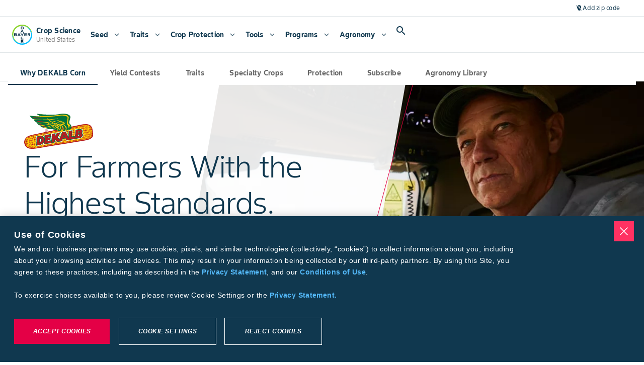

--- FILE ---
content_type: application/javascript; charset=UTF-8
request_url: https://www.cropscience.bayer.us/_next/static/chunks/5565-b23dbce5e52591a1.js
body_size: 7962
content:
(self.webpackChunk_N_E=self.webpackChunk_N_E||[]).push([[5565],{97732:function(e,a,n){"use strict";n.d(a,{om:function(){return y},ZZ:function(){return b}});let i={default:{weight:"Bushel",yieldTableTitle:"Yield (bu56/ac)"},cotton:{weight:"Lbs",yieldTableTitle:"Yield"},silage:{weight:"Ton",yieldTableTitle:"Yield (Ton/ac)"}},l=e=>[{header:"Yield Rank",accessor:"yieldRank",id:"yieldRank",defaultSort:"asc",defaultSortOrder:1,align:"right"},{header:"Planting order",accessor:"entryNumber"},{header:"Brand",accessor:"brand"},{header:"Product",accessor:"product",cellTemplate:e},{header:"Lint Value ($/A)",accessor:"lintYield"},{header:i.cotton.yieldTableTitle,accessor:"yield"},{header:"Turn Out (%)",accessor:"turnOut"},{header:"Fiber Length",accessor:"fiberLengthInches"},{header:"Micronaire",accessor:"micronaire"},{header:"Fiber Strength (g/tex)",accessor:"fiberStrength"},{header:"Length Uniformity (%)",accessor:"lengthUniformity"},{header:"Color Grade",accessor:"colorGrade"},{header:"Leaf Grade",accessor:"leafGrade"},{header:"Gross Revenue ($)",accessor:"grossRevenue",align:"right",headerCellProps:{style:{backgroundColor:"#f5f5f5"}},cellProps:{style:{backgroundColor:"#f5f5f5"}}}];var t=n(65815);let d={default:[{title:"Brand Advantage",valueField:"brandAdvantage",unitField:"yieldUnitAbbrev",type:"numeral"},{title:"Brand Avg. Yield",valueField:"avgYield",unitField:"yieldUnitAbbrev",type:"numeral"},{title:"Brand Avg. Revenue",valueField:"avgPrice",unit:"per Acre",type:"numeral",formatter:t.T}],silage:[{title:"Brand Avg. Yield",valueField:"silageYieldAverage",unitField:"yieldUnitAbbrev"}]},r=(e,a)=>[{header:"Yield Rank",accessor:"yieldRank",id:"yieldRank",defaultSort:"asc",defaultSortOrder:1,align:"right"},{header:"Planting order",accessor:"entryNumber"},{header:"Brand",accessor:"brand"},{header:"Product",accessor:"product",cellTemplate:a},{header:"Trait",accessor:"cropTrait",cellTemplate:e},{header:"Relative maturity",accessor:"relativeMaturity",align:"right"},{header:i.cotton.yieldTableTitle,accessor:"silageYield",align:"right"},{header:"Milk (lb/Ton)",accessor:"milkPerTon",align:"right"},{header:"Starch (%)",accessor:"silageStarchPct",align:"right"},{header:"Milk (lb/A)",accessor:"milkYieldPerAcre",align:"right"},{header:"NDFD30hr",accessor:"digestibilityNdf30hrPct",align:"right"},{header:"uNDF240hr",accessor:"indigestibleNdf240hrPct"},{header:"Gross Revenue ($)",accessor:"grossIncome",align:"right",headerCellProps:{style:{backgroundColor:"#f5f5f5"}},cellProps:{style:{backgroundColor:"#f5f5f5"}}}],o={default:[{title:"Brand Advantage",valueField:"brandAdvantage",unitField:"yieldUnitAbbrev",type:"numeral"},{title:"Brand Avg. Yield",valueField:"avgYield",unitField:"yieldUnitAbbrev",type:"numeral"},{title:"Brand Avg. Revenue",valueField:"avgPrice",unit:"per Acre",type:"numeral",formatter:t.T},{valueField:"soilType",unit:"Soil Type",type:"text"}],silage:[{title:"Brand Avg. Yield",valueField:"silageYieldAverage",unitField:"yieldUnitAbbrev",type:"numeral"},{valueField:"soilType",unit:"Soil Type",type:"text"}]},u=(e,a)=>[{header:"Yield Rank",accessor:"yieldRank",id:"yieldRank",defaultSort:"asc",defaultSortOrder:1,align:"right"},{header:"Brand",accessor:"brand"},{header:"Product",accessor:"product",cellTemplate:a},{header:"Trait",accessor:"cropTrait",cellTemplate:e},{header:"Relative Maturity",accessor:"relativeMaturity",align:"right"},{header:"Harvest Moisture (%)",accessor:"harvestMoisture",align:"right"},{header:i.default.yieldTableTitle,accessor:"yield",align:"right"},{header:"Gross Revenue ($)",accessor:"grossRevenue",align:"right",headerCellProps:{style:{backgroundColor:"#f5f5f5"}},cellProps:{style:{backgroundColor:"#f5f5f5"}}}],m={getLabels:e=>{var a;return null!==(a=i[e])&&void 0!==a?a:i.default},getPlotCalculationsFields:(e,a,n)=>{switch(e){case"cotton":return l(n);case"silage":return r(a,n);default:return u(a,n)}},getTrialsSummaryFields:e=>"silage"===e?o.silage:o.default,getPlotSummaryFields:e=>"silage"===e?d.silage:d.default,signUpUrl:null},s={...m,signUpUrl:"https://pages.cropscience.bayer.us/us-asgrow-opt-in"},k={...m,signUpUrl:"https://pages.cropscience.bayer.us/Channel-Pre-Harvest-Opt-In.html"},c={...m,getTrialsSummaryFields:e=>"silage"===e?[{...o.silage[0],unit:"t/ac"}]:o.default,signUpUrl:"https://pages.cropscience.bayer.us/us-dekalb-opt-in"},v={...m,signUpUrl:"https://pages.cropscience.bayer.us/us-deltapine-opt-in"};var N=n(11753);let p=e=>[{header:"Yield Rank",accessor:"yieldRank",id:"yieldRank",defaultSort:"asc",defaultSortOrder:1,align:"right"},{header:"Brand",accessor:"brand"},{header:"Product",accessor:"product",cellTemplate:e},{header:"Market Class",accessor:"marketClass"},{header:i.default.yieldTableTitle,accessor:"yield",align:"right"},{header:"Seeding rate (mil/A)",accessor:"seedingRate",align:"right"},{header:"Moisture (lb/Bu)",accessor:"harvestMoisture",align:"right"},{header:"Test Weight (lb/Bu)",accessor:"testWeight",align:"right"},{header:"Gross Revenue ($)",accessor:"grossRevenue",align:"right",cellProps:{style:{backgroundColor:"#f5f5f5"}},headerCellProps:{style:{backgroundColor:"#f5f5f5"}}}],g={...m,getLabels:e=>"cotton"===e?i.silage:i.default,getPlotCalculationsFields:()=>p(N.wC),signUpUrl:"https://pages.cropscience.bayer.us/us-wb-opt-in.html"},y=e=>{var a;return null!==(a=S[e])&&void 0!==a?a:S.default},b=(e,a)=>{var n;return null===(n=e.calculations)||void 0===n?void 0:n.some(e=>e.brand.toLowerCase()!==a.toLowerCase())},S={asgrow:s,channel:k,dekalb:c,deltapine:v,westbred:g,default:m}},70678:function(e,a,n){"use strict";n.d(a,{Yc:function(){return i},Gi:function(){return t},Iy:function(){return l}});var i={};n.r(i),n.d(i,{init:function(){return s},makeKey:function(){return m}});var l={};n.r(l),n.d(l,{init:function(){return v},makeKey:function(){return c},project:function(){return k}});var t={};n.r(t),n.d(t,{init:function(){return g},makeKey:function(){return N},project:function(){return p}});let d=e=>e.reduce((e,a)=>{let{filterId:n,items:i}=a;return{...e,[n]:i}},{});var r=n(52481);let o=e=>{let{brand:a,colorGrade:n,cropName:i,digestibilityNdf30hrPct:l,entryNumber:t,fiberLengthInches:d,fiberStrength:o,grossIncome:u,indigestibleNdf240hrPct:m,leafGrade:s,lengthUniformity:k,lintYield:c,marketClass:v,micronaire:N,milkPerTon:p,milkYieldPerAcre:g,moisturePct:y,productName:b,relativeMaturity:S,seedingRate:T,seoSlug:F,silageStarchPct:h,silageYield:f,testWeight:A,traitStackName:E,turnOut:I,yield:R,yieldRank:C}=e;return{brand:a,colorGrade:n,cropTrait:E,cropTraitURL:(0,r.o)(i,E),digestibilityNdf30hrPct:l,entryNumber:t,fiberLengthInches:d,fiberStrength:o,grossIncome:u,harvestMoisture:y,indigestibleNdf240hrPct:m,leafGrade:s,lengthUniformity:k,lintYield:c,marketClass:v,micronaire:N,milkPerTon:p,milkYieldPerAcre:g,product:b,seoSlug:F,relativeMaturity:Number(S),seedingRate:T,silageStarchPct:h,silageYield:f,testWeight:A,turnOut:I,yield:R,yieldRank:C}},u=e=>{var a;let{description:{reportId:n},trial:{plotId:i,soilTexture:l,location:{longitude:t,latitude:d,geoadmL1:r,geoadmL3:u},isIrrigated:m,previousCropName:s,plantingDate:k,yieldUnitAbbrev:c,harvestDate:v,tillageType:N,rowWidth:p,rowWidthUom:g,plantingRate:y,cooperatorName:b,silageYieldAverage:S},pricingDetails:{reportingMoisture:T,dryingCost:F,targetMoisture:h,unitPrice:f},advantageMessaging:{performanceValueAvg:A,grossRevenueAvg:E,performanceValueAdvantage:I},reportYear:R,cropName:C,plotData:D,hasLegacyProduct:O}=e;return{avgPrice:E,avgYield:A,silageYieldAverage:S,brandAdvantage:I,calculations:null!==(a=null==D?void 0:D.map(e=>o({...e,cropName:C})))&&void 0!==a?a:[],cooperator:b,crop:C,cropGrown:C,dateHarvested:v,datePlanted:k,irrigatedSoil:m,location:{latitude:d,longitude:t},locationName:"".concat(u?"".concat(u,","):""," ").concat(r),plotId:i,previousCrop:s,pricingDetails:{reportingMoisture:T,dryingCost:F,targetMoisture:h,unitPrice:f},reportId:n,rowWidth:p,rowWidthUom:g,plantingRate:y,soilType:l,tillageType:N,year:R,yieldUnitAbbrev:c,hasLegacyProduct:O}},m=e=>["trial",e],s=(e,a)=>({queryKey:m(a),queryFn:async()=>e({id:a}).then(u),useErrorBoundary:!0,refetchOnMount:!1,refetchOnWindowFocus:!1}),k=e=>{var a;let{reports:n,totalSize:i,legacyProduct:l}=e;return{trials:null!==(a=null==n?void 0:n.map(u))&&void 0!==a?a:[],totalSize:i,legacyProduct:l}},c=e=>["trials",JSON.stringify(e)],v=function(e,a){let n=!(arguments.length>2)||void 0===arguments[2]||arguments[2];return{queryKey:c(a),queryFn:async()=>e(a).then(k),enabled:n,refetchOnMount:!0,refetchOnWindowFocus:!1,retry:1,staleTime:0}},N=e=>["trials-filters",e],p=d,g=(e,a)=>({queryKey:N(a),queryFn:async()=>e(a).then(d),refetchOnMount:!1,refetchOnWindowFocus:!1,cacheTime:72e5,retry:1})},92847:function(e,a,n){"use strict";n.d(a,{I:function(){return i}});let i=e=>null!=e&&!Number.isNaN(e)&&e>0},2305:function(e,a,n){"use strict";n.d(a,{n:function(){return i}});let i=(e,a)=>"unitField"in a?e[a.unitField]:a.unit},47728:function(e,a,n){"use strict";var i,l,t,d,r,o,u,m,s,k,c,v,N,p,g,y,b,S,T,F,h,f,A,E,I,R,C,D,O,V,_,P,L,Y,U;n.d(a,{BX:function(){return j}}),(T=i||(i={})).Cooperative="COOPERATIVE",T.Dealer="DEALER",T.Distributor="DISTRIBUTOR",(F=l||(l={})).Amount="AMOUNT",F.CreateDate="CREATE_DATE",F.Description="DESCRIPTION",F.ExpirationDate="EXPIRATION_DATE",F.TechId="TECH_ID",(h=t||(t={})).Asgrow="ASGROW",h.Channel="CHANNEL",h.Dekalb="DEKALB",h.Deltapine="DELTAPINE",h.Westbred="WESTBRED",(f=d||(d={})).Canola="CANOLA",f.Corn="CORN",f.Cotton="COTTON",f.Silage="SILAGE",f.Sorghum="SORGHUM",f.Soybeans="SOYBEANS",f.Wheat="WHEAT",(A=r||(r={})).Fungicide="FUNGICIDE",A.Herbicide="HERBICIDE",A.Insecticide="INSECTICIDE",A.Nematicide="NEMATICIDE",A.Other="OTHER",A.SeedTreatment="SEED_TREATMENT",(E=o||(o={})).ActiveIngredient="ACTIVE_INGREDIENT",E.Crop="CROP",E.Disease="DISEASE",E.Group="GROUP",E.HerbicideCategory="HERBICIDE_CATEGORY",E.Nematode="NEMATODE",E.Pest="PEST",E.Weed="WEED",(I=u||(u={})).Checkbox="CHECKBOX",I.Range="RANGE",(R=m||(m={})).Ca="CA",R.Us="US",(C=s||(s={})).Ca="CA",C.EnCa="EN_CA",C.FrCa="FR_CA",C.Us="US",(k||(k={})).AmountEarned="AMOUNT_EARNED",(D=c||(c={})).Business="BUSINESS",D.Personal="PERSONAL",(O=v||(v={})).Amount="AMOUNT",O.LoyaltyAmount="LOYALTY_AMOUNT",O.OrderNumber="ORDER_NUMBER",O.OrderStatus="ORDER_STATUS",O.Payee="PAYEE",O.RequestDate="REQUEST_DATE",O.Retailer="RETAILER",(V=N||(N={})).Loyalty="LOYALTY",V.Traditional="TRADITIONAL",(_=p||(p={})).BacterialBlight="BACTERIAL_BLIGHT",_.BrownStemRot="BROWN_STEM_ROT",_.ClassName="CLASS_NAME",_.Color="COLOR",_.CropHeatUnits="CROP_HEAT_UNITS",_.CropSystem="CROP_SYSTEM",_.DiseasePressures="DISEASE_PRESSURES",_.FrogeyeLeafSpot="FROGEYE_LEAF_SPOT",_.Fusarium="FUSARIUM",_.HarvestType="HARVEST_TYPE",_.HeadExertion="HEAD_EXERTION",_.HeadSmut="HEAD_SMUT",_.HerbicideTolerance="HERBICIDE_TOLERANCE",_.HybridName="HYBRID_NAME",_.InsectTolerance="INSECT_TOLERANCE",_.IronDeficiencyChlorosis="IRON_DEFICIENCY_CHLOROSIS",_.LeafType="LEAF_TYPE",_.LocalAgronomistPicks="LOCAL_AGRONOMIST_PICKS",_.Maturity="MATURITY",_.PlantHeight="PLANT_HEIGHT",_.ProvinceOfSale="PROVINCE_OF_SALE",_.PrrFieldTolerance="PRR_FIELD_TOLERANCE",_.PrrResistance="PRR_RESISTANCE",_.Region="REGION",_.RelativeMaturity="RELATIVE_MATURITY",_.RootLodging="ROOT_LODGING",_.SilageReady="SILAGE_READY",_.SingleUse="SINGLE_USE",_.SorghumType="SORGHUM_TYPE",_.SouthernStemCanker="SOUTHERN_STEM_CANKER",_.SoybeanCystNematode="SOYBEAN_CYST_NEMATODE",_.SoybeanPlantHeight="SOYBEAN_PLANT_HEIGHT",_.SpecialityMarket="SPECIALITY_MARKET",_.SpecialityOil="SPECIALITY_OIL",_.Standability="STANDABILITY",_.SuddenDeathSyndrome="SUDDEN_DEATH_SYNDROME",_.System="SYSTEM",_.Traits="TRAITS",_.ValueAddedTrait="VALUE_ADDED_TRAIT",_.VerticilliumWilt="VERTICILLIUM_WILT",_.WhiteMold="WHITE_MOLD",(P=g||(g={})).DateAsc="DATE_ASC",P.DateDesc="DATE_DESC",P.MaturityAsc="MATURITY_ASC",P.MaturityDesc="MATURITY_DESC",P.NameAsc="NAME_ASC",P.NameDesc="NAME_DESC",P.YearAsc="YEAR_ASC",P.YearDesc="YEAR_DESC",P.YieldAsc="YIELD_ASC",P.YieldDesc="YIELD_DESC",P.RevenueAsc="REVENUE_ASC",P.RevenueDesc="REVENUE_DESC",(L=y||(y={})).Ascending="ASCENDING",L.Descending="DESCENDING",(Y=b||(b={})).InvoiceDate="INVOICE_DATE",Y.InvoiceNumber="INVOICE_NUMBER",Y.ProductName="PRODUCT_NAME",Y.Quantity="QUANTITY",Y.RetailerName="RETAILER_NAME",(U=S||(S={})).InvoiceDate="INVOICE_DATE",U.InvoiceNumber="INVOICE_NUMBER",U.ProductName="PRODUCT_NAME",U.Quantity="QUANTITY",U.RetailerName="RETAILER_NAME";let M={"\n  query GetTrial($id: String!) {\n    getYieldResultById(id: $id) {\n      cropName\n      reportYear\n      hasLegacyProduct\n      description {\n        reportId\n      }\n      advantageMessaging {\n        grossRevenueAvg\n        performanceValueAvg\n        performanceValueAdvantage\n      }\n      pricingDetails {\n        reportingMoisture\n        dryingCost\n        targetMoisture\n        unitPrice\n      }\n      plotData {\n        yieldRank\n        entryNumber\n        productName\n        seoSlug\n        brand\n        traitStackName\n        moisturePct\n        yield\n        silageYield\n        silageStarchPct\n        relativeMaturity\n        grossIncome\n        unitPrice\n        marketClass\n        grossIncome\n        seedingRate\n        testWeight\n        milkPerTon\n        milkYieldPerAcre\n        digestibilityNdf30hrPct\n        indigestibleNdf240hrPct\n        lintYield\n        turnOut\n        fiberLengthInches\n        micronaire\n        fiberStrength\n        lengthUniformity\n        colorGrade\n        leafGrade\n      }\n      trial {\n        plotId\n        cooperatorName\n        plantingDate\n        plantingRate\n        harvestDate\n        previousCropName\n        isIrrigated\n        rowWidth\n        rowWidthUom\n        tillageType\n        soilTexture\n        yieldUnit\n        yieldUnitAbbrev\n        silageYieldAverage\n        stateAbbreviation\n        rowSpacing\n        location {\n          geoadmL1\n          geoadmL3\n          latitude\n          longitude\n        }\n      }\n    }\n  }\n":{kind:"Document",definitions:[{kind:"OperationDefinition",operation:"query",name:{kind:"Name",value:"GetTrial"},variableDefinitions:[{kind:"VariableDefinition",variable:{kind:"Variable",name:{kind:"Name",value:"id"}},type:{kind:"NonNullType",type:{kind:"NamedType",name:{kind:"Name",value:"String"}}}}],selectionSet:{kind:"SelectionSet",selections:[{kind:"Field",name:{kind:"Name",value:"getYieldResultById"},arguments:[{kind:"Argument",name:{kind:"Name",value:"id"},value:{kind:"Variable",name:{kind:"Name",value:"id"}}}],selectionSet:{kind:"SelectionSet",selections:[{kind:"Field",name:{kind:"Name",value:"cropName"}},{kind:"Field",name:{kind:"Name",value:"reportYear"}},{kind:"Field",name:{kind:"Name",value:"hasLegacyProduct"}},{kind:"Field",name:{kind:"Name",value:"description"},selectionSet:{kind:"SelectionSet",selections:[{kind:"Field",name:{kind:"Name",value:"reportId"}}]}},{kind:"Field",name:{kind:"Name",value:"advantageMessaging"},selectionSet:{kind:"SelectionSet",selections:[{kind:"Field",name:{kind:"Name",value:"grossRevenueAvg"}},{kind:"Field",name:{kind:"Name",value:"performanceValueAvg"}},{kind:"Field",name:{kind:"Name",value:"performanceValueAdvantage"}}]}},{kind:"Field",name:{kind:"Name",value:"pricingDetails"},selectionSet:{kind:"SelectionSet",selections:[{kind:"Field",name:{kind:"Name",value:"reportingMoisture"}},{kind:"Field",name:{kind:"Name",value:"dryingCost"}},{kind:"Field",name:{kind:"Name",value:"targetMoisture"}},{kind:"Field",name:{kind:"Name",value:"unitPrice"}}]}},{kind:"Field",name:{kind:"Name",value:"plotData"},selectionSet:{kind:"SelectionSet",selections:[{kind:"Field",name:{kind:"Name",value:"yieldRank"}},{kind:"Field",name:{kind:"Name",value:"entryNumber"}},{kind:"Field",name:{kind:"Name",value:"productName"}},{kind:"Field",name:{kind:"Name",value:"seoSlug"}},{kind:"Field",name:{kind:"Name",value:"brand"}},{kind:"Field",name:{kind:"Name",value:"traitStackName"}},{kind:"Field",name:{kind:"Name",value:"moisturePct"}},{kind:"Field",name:{kind:"Name",value:"yield"}},{kind:"Field",name:{kind:"Name",value:"silageYield"}},{kind:"Field",name:{kind:"Name",value:"silageStarchPct"}},{kind:"Field",name:{kind:"Name",value:"relativeMaturity"}},{kind:"Field",name:{kind:"Name",value:"grossIncome"}},{kind:"Field",name:{kind:"Name",value:"unitPrice"}},{kind:"Field",name:{kind:"Name",value:"marketClass"}},{kind:"Field",name:{kind:"Name",value:"grossIncome"}},{kind:"Field",name:{kind:"Name",value:"seedingRate"}},{kind:"Field",name:{kind:"Name",value:"testWeight"}},{kind:"Field",name:{kind:"Name",value:"milkPerTon"}},{kind:"Field",name:{kind:"Name",value:"milkYieldPerAcre"}},{kind:"Field",name:{kind:"Name",value:"digestibilityNdf30hrPct"}},{kind:"Field",name:{kind:"Name",value:"indigestibleNdf240hrPct"}},{kind:"Field",name:{kind:"Name",value:"lintYield"}},{kind:"Field",name:{kind:"Name",value:"turnOut"}},{kind:"Field",name:{kind:"Name",value:"fiberLengthInches"}},{kind:"Field",name:{kind:"Name",value:"micronaire"}},{kind:"Field",name:{kind:"Name",value:"fiberStrength"}},{kind:"Field",name:{kind:"Name",value:"lengthUniformity"}},{kind:"Field",name:{kind:"Name",value:"colorGrade"}},{kind:"Field",name:{kind:"Name",value:"leafGrade"}}]}},{kind:"Field",name:{kind:"Name",value:"trial"},selectionSet:{kind:"SelectionSet",selections:[{kind:"Field",name:{kind:"Name",value:"plotId"}},{kind:"Field",name:{kind:"Name",value:"cooperatorName"}},{kind:"Field",name:{kind:"Name",value:"plantingDate"}},{kind:"Field",name:{kind:"Name",value:"plantingRate"}},{kind:"Field",name:{kind:"Name",value:"harvestDate"}},{kind:"Field",name:{kind:"Name",value:"previousCropName"}},{kind:"Field",name:{kind:"Name",value:"isIrrigated"}},{kind:"Field",name:{kind:"Name",value:"rowWidth"}},{kind:"Field",name:{kind:"Name",value:"rowWidthUom"}},{kind:"Field",name:{kind:"Name",value:"tillageType"}},{kind:"Field",name:{kind:"Name",value:"soilTexture"}},{kind:"Field",name:{kind:"Name",value:"yieldUnit"}},{kind:"Field",name:{kind:"Name",value:"yieldUnitAbbrev"}},{kind:"Field",name:{kind:"Name",value:"silageYieldAverage"}},{kind:"Field",name:{kind:"Name",value:"stateAbbreviation"}},{kind:"Field",name:{kind:"Name",value:"rowSpacing"}},{kind:"Field",name:{kind:"Name",value:"location"},selectionSet:{kind:"SelectionSet",selections:[{kind:"Field",name:{kind:"Name",value:"geoadmL1"}},{kind:"Field",name:{kind:"Name",value:"geoadmL3"}},{kind:"Field",name:{kind:"Name",value:"latitude"}},{kind:"Field",name:{kind:"Name",value:"longitude"}}]}}]}}]}}]}}]},"\n  query GetTrialsAll(\n    $brand: String!\n    $offset: Int!\n    $limit: Int!\n    $radius: Int!\n    $lon: Float!\n    $lat: Float!\n    $product: String\n    $year: [Int]\n    $previousCrop: [String]\n    $tillageType: [String]\n    $rowWidth: [Int]\n    $crop: [String]\n  ) {\n    getYieldResultFilters(brand: $brand) {\n      filterId\n      items\n    }\n    getYieldResultReports(\n      pagination: { limit: $limit, offset: $offset }\n      params: {\n        brand: $brand\n        crop: $crop\n        previousCrop: $previousCrop\n        product: $product\n        rowWidth: $rowWidth\n        tillageType: $tillageType\n        year: $year\n      }\n      location: { point: { lat: $lat, lon: $lon }, radius: $radius }\n    ) {\n      totalSize\n      legacyProduct {\n        legacyId\n        replacementId\n      }\n      reports {\n        cropName\n        reportYear\n        hasLegacyProduct\n        advantageMessaging {\n          grossRevenueAvg\n          performanceValueAdvantage\n          performanceValueAvg\n        }\n        pricingDetails {\n          dryingCost\n          reportingMoisture\n          targetMoisture\n          unitPrice\n        }\n        description {\n          reportId\n        }\n        trial {\n          cooperatorName\n          harvestDate\n          isIrrigated\n          plantingDate\n          plantingRate\n          plotId\n          previousCropName\n          rowWidth\n          rowWidthUom\n          silageYieldAverage\n          soilTexture\n          tillageType\n          yieldUnitAbbrev\n          location {\n            geoadmL1\n            geoadmL3\n            latitude\n            longitude\n          }\n        }\n      }\n    }\n  }\n":{kind:"Document",definitions:[{kind:"OperationDefinition",operation:"query",name:{kind:"Name",value:"GetTrialsAll"},variableDefinitions:[{kind:"VariableDefinition",variable:{kind:"Variable",name:{kind:"Name",value:"brand"}},type:{kind:"NonNullType",type:{kind:"NamedType",name:{kind:"Name",value:"String"}}}},{kind:"VariableDefinition",variable:{kind:"Variable",name:{kind:"Name",value:"offset"}},type:{kind:"NonNullType",type:{kind:"NamedType",name:{kind:"Name",value:"Int"}}}},{kind:"VariableDefinition",variable:{kind:"Variable",name:{kind:"Name",value:"limit"}},type:{kind:"NonNullType",type:{kind:"NamedType",name:{kind:"Name",value:"Int"}}}},{kind:"VariableDefinition",variable:{kind:"Variable",name:{kind:"Name",value:"radius"}},type:{kind:"NonNullType",type:{kind:"NamedType",name:{kind:"Name",value:"Int"}}}},{kind:"VariableDefinition",variable:{kind:"Variable",name:{kind:"Name",value:"lon"}},type:{kind:"NonNullType",type:{kind:"NamedType",name:{kind:"Name",value:"Float"}}}},{kind:"VariableDefinition",variable:{kind:"Variable",name:{kind:"Name",value:"lat"}},type:{kind:"NonNullType",type:{kind:"NamedType",name:{kind:"Name",value:"Float"}}}},{kind:"VariableDefinition",variable:{kind:"Variable",name:{kind:"Name",value:"product"}},type:{kind:"NamedType",name:{kind:"Name",value:"String"}}},{kind:"VariableDefinition",variable:{kind:"Variable",name:{kind:"Name",value:"year"}},type:{kind:"ListType",type:{kind:"NamedType",name:{kind:"Name",value:"Int"}}}},{kind:"VariableDefinition",variable:{kind:"Variable",name:{kind:"Name",value:"previousCrop"}},type:{kind:"ListType",type:{kind:"NamedType",name:{kind:"Name",value:"String"}}}},{kind:"VariableDefinition",variable:{kind:"Variable",name:{kind:"Name",value:"tillageType"}},type:{kind:"ListType",type:{kind:"NamedType",name:{kind:"Name",value:"String"}}}},{kind:"VariableDefinition",variable:{kind:"Variable",name:{kind:"Name",value:"rowWidth"}},type:{kind:"ListType",type:{kind:"NamedType",name:{kind:"Name",value:"Int"}}}},{kind:"VariableDefinition",variable:{kind:"Variable",name:{kind:"Name",value:"crop"}},type:{kind:"ListType",type:{kind:"NamedType",name:{kind:"Name",value:"String"}}}}],selectionSet:{kind:"SelectionSet",selections:[{kind:"Field",name:{kind:"Name",value:"getYieldResultFilters"},arguments:[{kind:"Argument",name:{kind:"Name",value:"brand"},value:{kind:"Variable",name:{kind:"Name",value:"brand"}}}],selectionSet:{kind:"SelectionSet",selections:[{kind:"Field",name:{kind:"Name",value:"filterId"}},{kind:"Field",name:{kind:"Name",value:"items"}}]}},{kind:"Field",name:{kind:"Name",value:"getYieldResultReports"},arguments:[{kind:"Argument",name:{kind:"Name",value:"pagination"},value:{kind:"ObjectValue",fields:[{kind:"ObjectField",name:{kind:"Name",value:"limit"},value:{kind:"Variable",name:{kind:"Name",value:"limit"}}},{kind:"ObjectField",name:{kind:"Name",value:"offset"},value:{kind:"Variable",name:{kind:"Name",value:"offset"}}}]}},{kind:"Argument",name:{kind:"Name",value:"params"},value:{kind:"ObjectValue",fields:[{kind:"ObjectField",name:{kind:"Name",value:"brand"},value:{kind:"Variable",name:{kind:"Name",value:"brand"}}},{kind:"ObjectField",name:{kind:"Name",value:"crop"},value:{kind:"Variable",name:{kind:"Name",value:"crop"}}},{kind:"ObjectField",name:{kind:"Name",value:"previousCrop"},value:{kind:"Variable",name:{kind:"Name",value:"previousCrop"}}},{kind:"ObjectField",name:{kind:"Name",value:"product"},value:{kind:"Variable",name:{kind:"Name",value:"product"}}},{kind:"ObjectField",name:{kind:"Name",value:"rowWidth"},value:{kind:"Variable",name:{kind:"Name",value:"rowWidth"}}},{kind:"ObjectField",name:{kind:"Name",value:"tillageType"},value:{kind:"Variable",name:{kind:"Name",value:"tillageType"}}},{kind:"ObjectField",name:{kind:"Name",value:"year"},value:{kind:"Variable",name:{kind:"Name",value:"year"}}}]}},{kind:"Argument",name:{kind:"Name",value:"location"},value:{kind:"ObjectValue",fields:[{kind:"ObjectField",name:{kind:"Name",value:"point"},value:{kind:"ObjectValue",fields:[{kind:"ObjectField",name:{kind:"Name",value:"lat"},value:{kind:"Variable",name:{kind:"Name",value:"lat"}}},{kind:"ObjectField",name:{kind:"Name",value:"lon"},value:{kind:"Variable",name:{kind:"Name",value:"lon"}}}]}},{kind:"ObjectField",name:{kind:"Name",value:"radius"},value:{kind:"Variable",name:{kind:"Name",value:"radius"}}}]}}],selectionSet:{kind:"SelectionSet",selections:[{kind:"Field",name:{kind:"Name",value:"totalSize"}},{kind:"Field",name:{kind:"Name",value:"legacyProduct"},selectionSet:{kind:"SelectionSet",selections:[{kind:"Field",name:{kind:"Name",value:"legacyId"}},{kind:"Field",name:{kind:"Name",value:"replacementId"}}]}},{kind:"Field",name:{kind:"Name",value:"reports"},selectionSet:{kind:"SelectionSet",selections:[{kind:"Field",name:{kind:"Name",value:"cropName"}},{kind:"Field",name:{kind:"Name",value:"reportYear"}},{kind:"Field",name:{kind:"Name",value:"hasLegacyProduct"}},{kind:"Field",name:{kind:"Name",value:"advantageMessaging"},selectionSet:{kind:"SelectionSet",selections:[{kind:"Field",name:{kind:"Name",value:"grossRevenueAvg"}},{kind:"Field",name:{kind:"Name",value:"performanceValueAdvantage"}},{kind:"Field",name:{kind:"Name",value:"performanceValueAvg"}}]}},{kind:"Field",name:{kind:"Name",value:"pricingDetails"},selectionSet:{kind:"SelectionSet",selections:[{kind:"Field",name:{kind:"Name",value:"dryingCost"}},{kind:"Field",name:{kind:"Name",value:"reportingMoisture"}},{kind:"Field",name:{kind:"Name",value:"targetMoisture"}},{kind:"Field",name:{kind:"Name",value:"unitPrice"}}]}},{kind:"Field",name:{kind:"Name",value:"description"},selectionSet:{kind:"SelectionSet",selections:[{kind:"Field",name:{kind:"Name",value:"reportId"}}]}},{kind:"Field",name:{kind:"Name",value:"trial"},selectionSet:{kind:"SelectionSet",selections:[{kind:"Field",name:{kind:"Name",value:"cooperatorName"}},{kind:"Field",name:{kind:"Name",value:"harvestDate"}},{kind:"Field",name:{kind:"Name",value:"isIrrigated"}},{kind:"Field",name:{kind:"Name",value:"plantingDate"}},{kind:"Field",name:{kind:"Name",value:"plantingRate"}},{kind:"Field",name:{kind:"Name",value:"plotId"}},{kind:"Field",name:{kind:"Name",value:"previousCropName"}},{kind:"Field",name:{kind:"Name",value:"rowWidth"}},{kind:"Field",name:{kind:"Name",value:"rowWidthUom"}},{kind:"Field",name:{kind:"Name",value:"silageYieldAverage"}},{kind:"Field",name:{kind:"Name",value:"soilTexture"}},{kind:"Field",name:{kind:"Name",value:"tillageType"}},{kind:"Field",name:{kind:"Name",value:"yieldUnitAbbrev"}},{kind:"Field",name:{kind:"Name",value:"location"},selectionSet:{kind:"SelectionSet",selections:[{kind:"Field",name:{kind:"Name",value:"geoadmL1"}},{kind:"Field",name:{kind:"Name",value:"geoadmL3"}},{kind:"Field",name:{kind:"Name",value:"latitude"}},{kind:"Field",name:{kind:"Name",value:"longitude"}}]}}]}}]}}]}}]}}]},"\n  query GetYieldResultFilters($brand: String!) {\n    getYieldResultFilters(brand: $brand) {\n      filterId\n      items\n    }\n  }\n":{kind:"Document",definitions:[{kind:"OperationDefinition",operation:"query",name:{kind:"Name",value:"GetYieldResultFilters"},variableDefinitions:[{kind:"VariableDefinition",variable:{kind:"Variable",name:{kind:"Name",value:"brand"}},type:{kind:"NonNullType",type:{kind:"NamedType",name:{kind:"Name",value:"String"}}}}],selectionSet:{kind:"SelectionSet",selections:[{kind:"Field",name:{kind:"Name",value:"getYieldResultFilters"},arguments:[{kind:"Argument",name:{kind:"Name",value:"brand"},value:{kind:"Variable",name:{kind:"Name",value:"brand"}}}],selectionSet:{kind:"SelectionSet",selections:[{kind:"Field",name:{kind:"Name",value:"filterId"}},{kind:"Field",name:{kind:"Name",value:"items"}}]}}]}}]},"\n  query GetTrials(\n    $brand: String!\n    $offset: Int!\n    $limit: Int!\n    $radius: Int!\n    $lon: Float!\n    $lat: Float!\n    $product: String\n    $year: [Int]\n    $previousCrop: [String]\n    $tillageType: [String]\n    $rowWidth: [Int]\n    $crop: [String]\n    $sortBy: SortBy\n    $isSearchInput: Boolean\n  ) {\n    getYieldResultReports(\n      pagination: { limit: $limit, offset: $offset }\n      params: {\n        brand: $brand\n        crop: $crop\n        previousCrop: $previousCrop\n        product: $product\n        rowWidth: $rowWidth\n        tillageType: $tillageType\n        year: $year\n        isSearchInput: $isSearchInput\n      }\n      location: { point: { lat: $lat, lon: $lon }, radius: $radius }\n      sortBy: $sortBy\n    ) {\n      totalSize\n      legacyProduct {\n        legacyId\n        replacementId\n      }\n      reports {\n        cropName\n        reportYear\n        hasLegacyProduct\n        advantageMessaging {\n          grossRevenueAvg\n          performanceValueAdvantage\n          performanceValueAvg\n        }\n        pricingDetails {\n          dryingCost\n          reportingMoisture\n          targetMoisture\n          unitPrice\n        }\n        description {\n          reportId\n        }\n        trial {\n          cooperatorName\n          harvestDate\n          isIrrigated\n          plantingDate\n          plantingRate\n          plotId\n          previousCropName\n          rowWidth\n          rowWidthUom\n          silageYieldAverage\n          soilTexture\n          tillageType\n          yieldUnitAbbrev\n          location {\n            geoadmL1\n            geoadmL3\n            latitude\n            longitude\n          }\n        }\n      }\n    }\n  }\n":{kind:"Document",definitions:[{kind:"OperationDefinition",operation:"query",name:{kind:"Name",value:"GetTrials"},variableDefinitions:[{kind:"VariableDefinition",variable:{kind:"Variable",name:{kind:"Name",value:"brand"}},type:{kind:"NonNullType",type:{kind:"NamedType",name:{kind:"Name",value:"String"}}}},{kind:"VariableDefinition",variable:{kind:"Variable",name:{kind:"Name",value:"offset"}},type:{kind:"NonNullType",type:{kind:"NamedType",name:{kind:"Name",value:"Int"}}}},{kind:"VariableDefinition",variable:{kind:"Variable",name:{kind:"Name",value:"limit"}},type:{kind:"NonNullType",type:{kind:"NamedType",name:{kind:"Name",value:"Int"}}}},{kind:"VariableDefinition",variable:{kind:"Variable",name:{kind:"Name",value:"radius"}},type:{kind:"NonNullType",type:{kind:"NamedType",name:{kind:"Name",value:"Int"}}}},{kind:"VariableDefinition",variable:{kind:"Variable",name:{kind:"Name",value:"lon"}},type:{kind:"NonNullType",type:{kind:"NamedType",name:{kind:"Name",value:"Float"}}}},{kind:"VariableDefinition",variable:{kind:"Variable",name:{kind:"Name",value:"lat"}},type:{kind:"NonNullType",type:{kind:"NamedType",name:{kind:"Name",value:"Float"}}}},{kind:"VariableDefinition",variable:{kind:"Variable",name:{kind:"Name",value:"product"}},type:{kind:"NamedType",name:{kind:"Name",value:"String"}}},{kind:"VariableDefinition",variable:{kind:"Variable",name:{kind:"Name",value:"year"}},type:{kind:"ListType",type:{kind:"NamedType",name:{kind:"Name",value:"Int"}}}},{kind:"VariableDefinition",variable:{kind:"Variable",name:{kind:"Name",value:"previousCrop"}},type:{kind:"ListType",type:{kind:"NamedType",name:{kind:"Name",value:"String"}}}},{kind:"VariableDefinition",variable:{kind:"Variable",name:{kind:"Name",value:"tillageType"}},type:{kind:"ListType",type:{kind:"NamedType",name:{kind:"Name",value:"String"}}}},{kind:"VariableDefinition",variable:{kind:"Variable",name:{kind:"Name",value:"rowWidth"}},type:{kind:"ListType",type:{kind:"NamedType",name:{kind:"Name",value:"Int"}}}},{kind:"VariableDefinition",variable:{kind:"Variable",name:{kind:"Name",value:"crop"}},type:{kind:"ListType",type:{kind:"NamedType",name:{kind:"Name",value:"String"}}}},{kind:"VariableDefinition",variable:{kind:"Variable",name:{kind:"Name",value:"sortBy"}},type:{kind:"NamedType",name:{kind:"Name",value:"SortBy"}}},{kind:"VariableDefinition",variable:{kind:"Variable",name:{kind:"Name",value:"isSearchInput"}},type:{kind:"NamedType",name:{kind:"Name",value:"Boolean"}}}],selectionSet:{kind:"SelectionSet",selections:[{kind:"Field",name:{kind:"Name",value:"getYieldResultReports"},arguments:[{kind:"Argument",name:{kind:"Name",value:"pagination"},value:{kind:"ObjectValue",fields:[{kind:"ObjectField",name:{kind:"Name",value:"limit"},value:{kind:"Variable",name:{kind:"Name",value:"limit"}}},{kind:"ObjectField",name:{kind:"Name",value:"offset"},value:{kind:"Variable",name:{kind:"Name",value:"offset"}}}]}},{kind:"Argument",name:{kind:"Name",value:"params"},value:{kind:"ObjectValue",fields:[{kind:"ObjectField",name:{kind:"Name",value:"brand"},value:{kind:"Variable",name:{kind:"Name",value:"brand"}}},{kind:"ObjectField",name:{kind:"Name",value:"crop"},value:{kind:"Variable",name:{kind:"Name",value:"crop"}}},{kind:"ObjectField",name:{kind:"Name",value:"previousCrop"},value:{kind:"Variable",name:{kind:"Name",value:"previousCrop"}}},{kind:"ObjectField",name:{kind:"Name",value:"product"},value:{kind:"Variable",name:{kind:"Name",value:"product"}}},{kind:"ObjectField",name:{kind:"Name",value:"rowWidth"},value:{kind:"Variable",name:{kind:"Name",value:"rowWidth"}}},{kind:"ObjectField",name:{kind:"Name",value:"tillageType"},value:{kind:"Variable",name:{kind:"Name",value:"tillageType"}}},{kind:"ObjectField",name:{kind:"Name",value:"year"},value:{kind:"Variable",name:{kind:"Name",value:"year"}}},{kind:"ObjectField",name:{kind:"Name",value:"isSearchInput"},value:{kind:"Variable",name:{kind:"Name",value:"isSearchInput"}}}]}},{kind:"Argument",name:{kind:"Name",value:"location"},value:{kind:"ObjectValue",fields:[{kind:"ObjectField",name:{kind:"Name",value:"point"},value:{kind:"ObjectValue",fields:[{kind:"ObjectField",name:{kind:"Name",value:"lat"},value:{kind:"Variable",name:{kind:"Name",value:"lat"}}},{kind:"ObjectField",name:{kind:"Name",value:"lon"},value:{kind:"Variable",name:{kind:"Name",value:"lon"}}}]}},{kind:"ObjectField",name:{kind:"Name",value:"radius"},value:{kind:"Variable",name:{kind:"Name",value:"radius"}}}]}},{kind:"Argument",name:{kind:"Name",value:"sortBy"},value:{kind:"Variable",name:{kind:"Name",value:"sortBy"}}}],selectionSet:{kind:"SelectionSet",selections:[{kind:"Field",name:{kind:"Name",value:"totalSize"}},{kind:"Field",name:{kind:"Name",value:"legacyProduct"},selectionSet:{kind:"SelectionSet",selections:[{kind:"Field",name:{kind:"Name",value:"legacyId"}},{kind:"Field",name:{kind:"Name",value:"replacementId"}}]}},{kind:"Field",name:{kind:"Name",value:"reports"},selectionSet:{kind:"SelectionSet",selections:[{kind:"Field",name:{kind:"Name",value:"cropName"}},{kind:"Field",name:{kind:"Name",value:"reportYear"}},{kind:"Field",name:{kind:"Name",value:"hasLegacyProduct"}},{kind:"Field",name:{kind:"Name",value:"advantageMessaging"},selectionSet:{kind:"SelectionSet",selections:[{kind:"Field",name:{kind:"Name",value:"grossRevenueAvg"}},{kind:"Field",name:{kind:"Name",value:"performanceValueAdvantage"}},{kind:"Field",name:{kind:"Name",value:"performanceValueAvg"}}]}},{kind:"Field",name:{kind:"Name",value:"pricingDetails"},selectionSet:{kind:"SelectionSet",selections:[{kind:"Field",name:{kind:"Name",value:"dryingCost"}},{kind:"Field",name:{kind:"Name",value:"reportingMoisture"}},{kind:"Field",name:{kind:"Name",value:"targetMoisture"}},{kind:"Field",name:{kind:"Name",value:"unitPrice"}}]}},{kind:"Field",name:{kind:"Name",value:"description"},selectionSet:{kind:"SelectionSet",selections:[{kind:"Field",name:{kind:"Name",value:"reportId"}}]}},{kind:"Field",name:{kind:"Name",value:"trial"},selectionSet:{kind:"SelectionSet",selections:[{kind:"Field",name:{kind:"Name",value:"cooperatorName"}},{kind:"Field",name:{kind:"Name",value:"harvestDate"}},{kind:"Field",name:{kind:"Name",value:"isIrrigated"}},{kind:"Field",name:{kind:"Name",value:"plantingDate"}},{kind:"Field",name:{kind:"Name",value:"plantingRate"}},{kind:"Field",name:{kind:"Name",value:"plotId"}},{kind:"Field",name:{kind:"Name",value:"previousCropName"}},{kind:"Field",name:{kind:"Name",value:"rowWidth"}},{kind:"Field",name:{kind:"Name",value:"rowWidthUom"}},{kind:"Field",name:{kind:"Name",value:"silageYieldAverage"}},{kind:"Field",name:{kind:"Name",value:"soilTexture"}},{kind:"Field",name:{kind:"Name",value:"tillageType"}},{kind:"Field",name:{kind:"Name",value:"yieldUnitAbbrev"}},{kind:"Field",name:{kind:"Name",value:"location"},selectionSet:{kind:"SelectionSet",selections:[{kind:"Field",name:{kind:"Name",value:"geoadmL1"}},{kind:"Field",name:{kind:"Name",value:"geoadmL3"}},{kind:"Field",name:{kind:"Name",value:"latitude"}},{kind:"Field",name:{kind:"Name",value:"longitude"}}]}}]}}]}}]}}]}}]}};function j(e){var a;return null!==(a=M[e])&&void 0!==a?a:{}}},11753:function(e,a,n){"use strict";n.d(a,{L8:function(){return A},wC:function(){return C},UW:function(){return R}});var i=n(52322),l=n(39097),t=n.n(l);let d=function(e){let a=arguments.length>1&&void 0!==arguments[1]?arguments[1]:104729;return e.split("").reduce((e,n)=>e*a*n.charCodeAt(0)%982451653,1297)};var r=n(88407),o=n(25237),u=n.n(o),m=n(99162),s=n.n(m);let k=u()(async()=>Promise.all([n.e(3714),n.e(315),n.e(4848),n.e(8473)]).then(n.bind(n,84848)).then(e=>{let{Table:a}=e;return a}),{loadableGenerated:{webpack:()=>[84848]},ssr:!1}),c=e=>{let{data:a=[],columns:n=[]}=e;return(0,i.jsx)("div",{className:s()["farmer-exp-local-yield-results-plot-calculations"],children:(0,i.jsx)(k,{data:a,columns:n,sortable:!0,layout:"standard",fullWidth:!0})})};var v=n(45766),N=n.n(v);let p=new Intl.NumberFormat("en-US",{style:"currency",currency:"USD"}),g=e=>{let{price:a,weight:n,dryingCost:l,moisture:t}=e;return(0,i.jsxs)("p",{children:["Gross Revenue ($/A) is based on assumed selling price of"," ",(0,i.jsxs)("strong",{children:[p.format(a),"/",n]})," ","and drying cost of ",(0,i.jsx)("strong",{children:p.format(l)}),"/point moisture over ",(0,i.jsx)("strong",{children:"".concat(t.toFixed(1),"%")}),"."]})};var y=n(2784),b=n(10434),S=n(91996),T=n(69987),F=n.n(T),h=n(52877);let f=e=>{let{defaultPerBushelPerAcre:a,defaultLessPerPointMoisture:n,weight:l,moisture:t,updateCalculator:d}=e,r=a.toFixed(2),o=n.toFixed(2),[u,m]=(0,y.useState)(r),[s,k]=(0,y.useState)(o),c=(0,y.useCallback)(e=>void m(e.target.value),[]),v=(0,y.useCallback)(e=>void k(e.target.value),[]),N=(0,y.useCallback)(()=>void d(Number(u),Number(s)),[d,u,s]),p=(0,y.useCallback)(()=>{m(r),k(o),d(a,n)},[r,o,a,n,d]),g=(0,y.useMemo)(()=>a===Number(u)&&n===Number(s),[a,u,n,s]);return(0,i.jsx)("div",{className:"".concat(F()["farmer-exp-yield-plot-table-bushel-calculator"]," on-printable"),children:(0,i.jsxs)("details",{open:!0,children:[(0,i.jsx)("summary",{children:"Change Table Calculations"}),(0,i.jsx)("p",{children:"Update the values below to see how the calculated Gross Revenue value varies for each product."}),(0,i.jsxs)("form",{onSubmit:e=>{e.preventDefault(),(0,h.Si)(),N()},children:[(0,i.jsxs)("div",{className:F()["input-container"],children:[(0,i.jsx)(S.V,{name:"bushel-price-per-acre",label:"Per ".concat(l," per acre"),type:"number",step:"0.01",min:"0",fullWidth:!0,variant:"outlined",leadingIcon:"attach_money",value:u,onBlur:()=>m(e=>Number(e).toFixed(2)),onChange:c}),(0,i.jsx)(S.V,{name:"dry-cost",label:"Less per point moisture over ".concat(t.toFixed(1),"%"),type:"number",step:"0.01",min:"0",fullWidth:!0,variant:"outlined",leadingIcon:"attach_money",value:s,onBlur:()=>k(e=>Number(e).toFixed(2)),onChange:v})]}),(0,i.jsxs)("div",{className:F()["buttons-container"],children:[(0,i.jsx)(b.z,{label:"Update table",themeColor:"secondary",type:"submit",disabled:g}),(0,i.jsx)(b.z,{label:"Reset",variant:"text",onClick:()=>{(0,h.Si)(!0),p()},disabled:g})]})]})]})})},A=e=>{let{calculations:a,defaultPrices:n,prices:l,columns:t,onCalculatorUpdate:d}=e,r=!!l.price;return(0,i.jsxs)("div",{className:N()["local-yield-result-plot-details-results"],children:[r&&(0,i.jsx)(g,{price:l.price,weight:l.weight,dryingCost:l.dryingCost,moisture:l.moisture}),(0,i.jsxs)("div",{className:r?N()["local-yield-result-plot-details-results-split-view"]:"",children:[r&&(0,i.jsx)(f,{weight:l.weight,moisture:l.moisture,defaultPerBushelPerAcre:n.price,defaultLessPerPointMoisture:n.dryingCost,updateCalculator:d}),(0,i.jsx)(c,{columns:t,data:a})]})]})},E=["green","blue","orange","teal","yellow","gray","purple","red"],I=function(e){let a=arguments.length>1&&void 0!==arguments[1]?arguments[1]:E;return a[d(e)%a.length]},R=e=>{let{row:a,cell:n}=e;if(!n.value)return(0,i.jsx)("span",{});let l=(0,i.jsx)(r.J,{label:n.value,themeColor:I(n.value)});return null!=a.original.cropTraitURL?(0,i.jsx)(t(),{href:a.original.cropTraitURL,target:"_blank",children:l}):l},C=e=>{let{row:a,cell:n}=e,l=n.value;if(null==l)return(0,i.jsx)("span",{});let d=a.original.seoSlug;return null!=d?(0,i.jsx)(t(),{href:"/d/".concat(d),target:"_blank",children:l}):(0,i.jsx)("span",{children:l})}},65815:function(e,a,n){"use strict";n.d(a,{T:function(){return l}});let i=new Intl.NumberFormat("en-US",{style:"currency",currency:"USD"}),l=i.format.bind(i)},99162:function(e){e.exports={"farmer-exp-local-yield-results-plot-calculations":"PlotCalculationsTable_farmer-exp-local-yield-results-plot-calculations__QOugc"}},45766:function(e){e.exports={"local-yield-result-plot-details-results":"PlotDetailsResults_local-yield-result-plot-details-results__wHiMM","local-yield-result-plot-details-results-split-view":"PlotDetailsResults_local-yield-result-plot-details-results-split-view__XlXYh"}},69987:function(e){e.exports={"no-gutters":"PlotDetailsTableBushelCalculator_no-gutters__NJ1O_","farmer-exp-yield-plot-table-bushel-calculator":"PlotDetailsTableBushelCalculator_farmer-exp-yield-plot-table-bushel-calculator__izmfq","input-container":"PlotDetailsTableBushelCalculator_input-container__BoFdS","buttons-container":"PlotDetailsTableBushelCalculator_buttons-container__7NYQM"}}}]);

--- FILE ---
content_type: image/svg+xml
request_url: https://www.cropscience.bayer.us/_next/image?url=https%3A%2F%2Fwww.cs-contentapi.bayer.com%2Fcontent%2Fdam%2Fregional-folders%2Fna%2Funited-states%2Fenglish%2Fstaging%2Fe2e-migration-folder%2Fproduction%2Fimages%2Fbrands%2Flogos%2Fdekalb%2Fdekalb-logo.svg&w=384&q=98
body_size: 23823
content:
<svg id="Layer_1" data-name="Layer 1" xmlns="http://www.w3.org/2000/svg" viewBox="0 0 961.33 492.4"><defs><style>.cls-1{fill:#e30a7d;}.cls-2{fill:#ffcb05;}.cls-3{fill:#fff;}.cls-4{fill:#b61d22;}.cls-5{fill:#00733c;}</style></defs><path class="cls-1" d="M83.84,332.68h0Z" transform="translate(-66.05 -293.06)"/><path class="cls-2" d="M646.87,298,662,301.27l7.62,2.85,14.15,5.62c5.37,4.59,11.91,7.38,16.4,13.25,4.4,7.49,8,15.45,6.91,24.51L701,369.38l-2.9,13.5L696,396.15l-2.11,18.36-1.57,13.31c14.25,13.4,25.44,28.76,30.28,47.25.18,1.62.09,3.22.81,4.61l13-3.28,23.07-5.12,33.88-6.65a7.16,7.16,0,0,1,3.24-.62l26.84-5.18,27.64-5.39,36.06-7.6,12.45-2,17.49-1.15,16,.65L947,445.22c10.37,1.39,19.8,5.41,28.94,9.41,5.4,4.05,11.36,7.61,16.76,11.94l4.66,7.22,6.71,14c4.34,8.55,6.47,18.32,9.16,27.56l6.17,28.21,2.11,14.59,1.19,16.94-.24,8.83-1.59,13.84c-1.55,8.48-3.9,16.92-10.14,22.72L1001,631c-10.93,8.49-23.57,13.94-36.18,18.84l-21,7.39a79.8,79.8,0,0,1-14.41,3.46l-16.49,2.55L905,664.63l-91.42,14.89L625.86,710.13l-11.08,1.77L552,722,538,724.41,418.11,744.14l-63,10.35-67.64,11.17-78.17,12.7-1.41,1.26-17.79,1.93-27.31-.48a105.52,105.52,0,0,1-55.56-17.34c-3.92-1.83-6.41-5.19-9.73-8.06l-8.8-10.14a101.78,101.78,0,0,1-9.34-15l-5.69-12.93A57.07,57.07,0,0,1,70.8,697.1l.78-13.88c3.57-20.42,11.85-39,27.42-53.36l12.64-10.26c9.83-8,21.85-11.89,33.34-16.05,7.07-1.75,13.91-4.3,20.72-6.34l38.06-9.62,27.68-5.93,21.13-3.89L303,567.25l40.44-9a85.69,85.69,0,0,1,8.95-1.9l51.51-10.2,36.35-7.86,23.61-5.09,26-4.94,18.45-4c1.09-.21,2.7-.38,2.51-1.75.07-1.06-.4-2.42.19-3.2-12.61-4.46-26.44-6.58-40.84-7.66,3.62-2.49,7.28-5.49,11.42-7.66,0-.8-.77-.57-1.28-.87l-6.68-.38c-7.36,2-15.41,2.07-23,3.5l-18.5.3-16.77-2-17.25-3.13-18.77-4.54-17.4-5-7.85-3.12c-3.22-.18-6.09-1.43-9.06-1.06-13.41.31-24.93-4.62-35.29-10.84l-12.37-8.73c-.27,0,0-.27,0-.53,3.26-.62,6.74-.43,9.76-1.87-7.2-5.22-16.51-6.56-24.05-10.73-13.05-6.11-24.08-14.77-33.94-25.23l16.07.37a77.54,77.54,0,0,0,8.05-.35c-2.28-2.27-4.89-3.5-7.49-5l-13.61-5.6-12.8-5.81c-13-6.9-22.83-17.91-32.65-29.18l.29-.26c4.56-.26,9.36.27,13.42-.57a3.39,3.39,0,0,0-1.79-1.44l-16.89-9.26L194,367.93l-15.69-11.34-9.67-9.11-16.2-16.73c-2.81-2.56-5.61-5.13-8.39-8l.28-.25L155,323.66,184,326.39l29.34,2.46,33.42,1.36,35.91-.1a132,132,0,0,0,18.59-1.63l-.25-.28-19.84-9.42L266.92,311c-.76-.85-2.1-.66-2.86-1.5l-12.41-8.21c-1.52-1.43-3.61-2.35-4.85-4l10.93.89,36.18,4.73,19.49,1.37,83.84,5.3,23.09-.83,31.36.16,50.09.44,20.16-1.27,12.41-1.44,26.81-4.9,21.12-3.9,22.13-2.49a143.26,143.26,0,0,1,15.83-.44l14.4,1.36Z" transform="translate(-66.05 -293.06)"/><path class="cls-3" d="M884.3,524.44c6.53,12.42,2.62,29.34-5.46,39.59l0,.54c9.68,8.85,14.33,21.43,11.71,34.42-4.82,23.57-28.41,38-49.59,42.72l-14.07,2.41-44.65,7.65-50.36,8.92L707,664.91l-53.87,9.26-.73-1.11L640.11,648l-.24-.28L619,651.34l-11.91,2-.6,1.3-9.72,29.45-6.51,1.51-19.23,3.45-19.2,3.2-29.24,5-.51-.3-14.37-16.08-9.58-10.73-.55.25-1.75,31c-1.65.72-3.25.62-4.89,1.06l-14.08,2.43-47.34,8-18.41,3.24-17.32,3-50.63,8.9L334,729.46l-.52-.3,2-16.5v-.27A106.55,106.55,0,0,1,288,737l-13.3,3-33.85,6.12-14.06,2.15-.49-.83L228.57,717l1.49-35.54,1.15-43.86.3-19.54.23-8.56.57-.77,53.6-9.29c14.52-1,32.24-1.64,44.38,6.55,4.67,2.67,8.46,6.64,12.52,10.61l.36-1.58,1.26-22.16c-.44-1.64.22-3.74,2.35-3.61l18.12-3,62-11.21,5.95-1L454,570.45l24.36-4.24,30.85-5.48.26.29-1.67,15.16.87-1L517.07,559l47.11-8.31L578,548.29l70.36-11.81c1.76,2,2.91,5.26,4.39,7.75l5,11.54,14.66,29.49,5.09,9.93h.25l1.05-18.42,1.37-43c.07-1.07-.6-3.51,1.52-3.12l59.27-10.3.5.83-3.23,85,.53.29,24.6-4,5.69-1,.6-1L774,540.67l1.76-26.15,0-.53,5.15-1,40.87-7.32c10.83-1.79,21.67-3.86,33.63-2.11,4.5,1.06,9,2.12,13.14,4.49,7,3.36,12.31,9.82,15.68,16.44" transform="translate(-66.05 -293.06)"/><path class="cls-2" d="M573,588.2l-6.53,16-11.2,27.22c-2.8-2.57-6.09-6-8.62-8.8l.32-.79,12.26-22.34,12.49-21.79c4.75-8,9-15.83,14.2-23.56l-2.55,7.09Z" transform="translate(-66.05 -293.06)"/><path class="cls-4" d="M943.35,441.67c24.5,2.72,47.54,12.34,60.25,33.95,8.09,13.05,12.09,27.47,14.72,42.62l4.77,29.2,2.24,17.26,1.75,21.27c2.67,23.73-12.67,43.76-31.59,55.81-12,8.15-25.66,13-39.31,17.31l-15.24,4.22-20.61,4.2L912,668.9l-19.23,3.46-66.57,11.23L797,688.36l-39.49,6.33-44.37,7.39-43,6.94-64.65,10.52-43,6.94c-7,1.21-14.06,2.14-21.11,3.35l-61.38,9.91-70.33,11.55L342,763l-56.54,9.37-11.1,1.78L254.05,777l-14.87,2.36-16,2.58-22.12,2.49-15.6,1H171.57l-19.77-1.13c-26.59-3.65-51.74-13.91-67.07-36.48C68.64,724.44,60,693.14,71,664.3c9.3-27.07,32.82-49.57,59.67-59.83l12.6-4.64L164,594l25.83-6.57,51.27-11,73.5-15.39,39.61-8.46c4-.57,7.89-2,11.93-2.54L403,542.51l49.88-10,52.36-11.22c2.19-.68,4.28.25,6.38.89l18.92,6.7c0,.26.8.32.24.55-3.21-.18-7.48-.42-9.81,2.65a7,7,0,0,0,2.09,5.75c4.19,1.85,8.57.22,12.39-.9,1.37-.73,1.48-2.6,1.31-4.22-.52-.3-.77-.58-.74-1.11l.27-.25,15.09,3.54,9.63.27,13.73-1.36a40,40,0,0,0,8.18-2.49c1,1.4-.95,2.63-1,4.24-.52,4.25,1.18,7.56,1.22,11.58a5.09,5.09,0,0,1-2.17.42c-.74-1.11-.36-3-.81-4.33-1-2.47-.49-5.66-3.35-7.17-5.57-1.11-12.53-1.24-15.5,3.68.07,3.75,2,7.09,1.26,11.06-.55.23-1.11.74-1.9.42-1.12-3.81-1.16-8.1-2.81-11.94-2.26-2.54-6.37-.9-9.35-.26-1.67,1-3.86,1.65-4,3.79.06,3.75,1.46,7.31,1.27,10.78a8.09,8.09,0,0,1-2.44.4c-.89-3.26-.94-7-1.82-10.29-3-3.92-8.73-2.09-12.54-1.23-1.94,1.22-5.46,1.83-4.83,4.81a59.59,59.59,0,0,0,1.35,9.45c-.32.79-1.12.74-1.92.7-.78-.32-1-1.67-1.18-2.76-.89-3.26-.08-8-4.32-9.07-4.51-.53-9.38,0-13.28,2.72-.95,2.63,0,5.35.36,7.78.18,1.63.62,3.26.27,4.59a1.79,1.79,0,0,1-1.61.17c-1-1.67-.87-3.53-1.31-5.17-1-2.2-.26-4.83-2.6-6.31-3.93-1.29-8.32.33-11.16,3.12-1.29,3.94.93,7.28,1,10.77-.82.23-1.39.73-2.17.41-1.25-1.4-.36-3.23-1.33-4.89.12-2.14-1.11-3.82-2.37-5.5-3.63-2.08-7.24.13-10.54,1.55a4.4,4.4,0,0,0-2.33,3.35c-.43,2.92,1,5.69.85,8.61-.57.52-1.63.45-2.18.69-.1-3.22-1.25-6.23-1.88-9.48-1.72-2.78-5.49-2.46-8.47-1.82-2.45.66-6,1.53-7,4.69s1.27,6,.56,9.14c-.8,0-1.91.43-2.11-.66-.89-3.26-.41-7-3.23-9.29-4.74-1.6-10.43-.33-13.57,3.25-2.33,3.08.16,6.44,0,9.65a3.28,3.28,0,0,1-2.45.66c-1.16-3.28-.36-7.79-4-9.07a14.68,14.68,0,0,0-13.85,3.23c-2.31,2.82-.62,6.12-.79,9.34-.83.21-1.92.69-2.7.37-.62-3.51-.61-8.33-4.55-9.89-5.61-.05-12.33.1-14.77,5.58a34.89,34.89,0,0,0,.89,7.82c-.59.78-1.37.46-2.17.41-.62-3.24-.67-7-3.48-9.58a13.57,13.57,0,0,0-10.82,1.81,6.7,6.7,0,0,0-2,6.85c-.07,1.33,1.41,3.29-.26,4.27-3,.64-1.68-3.31-2.66-5-.43-1.63-1.1-4.09-2.92-5-4.77-1.08-10.16-.58-13.34,3.52-1.78,3.11.7,6.47.79,9.69-1.05-.33-1.88.15-2.66-.14-1.18-3,.44-8-4.34-8.83a14.71,14.71,0,0,0-11.67,2.56c-1.14,1.54-.74,3.69-.58,5.59,1.33,4.89,1.28,10.52,5.35,14.22.52.58.17,1.89.13,2.69a11,11,0,0,0-8.72,2.45c-.79-.31-1.59-.36-2.07-1.19,2.25-2,5.59-4.23,4.48-8-.86-3.8-1.72-7.6-2.56-11.67a5.34,5.34,0,0,0-2.78-3.11c-5-1.09-10.43-.32-14.34,2.41-4,4.59.26,9.66-.05,15-1.07-.07-3.23.34-2.59-1.49a90.3,90.3,0,0,0-2.15-9.23c-2-3.06-6.59-2-9.81-1.9-3.25.62-7.34,1.73-8.9,5.67a40,40,0,0,0,.48,5.64,9.59,9.59,0,0,1-3,.37c-1.47-2.77-.14-7-3.82-8.52a12.27,12.27,0,0,0-11.16,3.11c-1.47,2.33-.55,5.07-1,7.72-.53,0-.83.49-1.62.18-1.23-1.94.33-5.61-2.83-6.6-5-1.35-10.2,0-14.35,2.4-2.78,1.72-1.1,5.3-1.24,7.7-.8,0-1.37.47-2.17.42-1-2.2.06-5.62-2.54-7.11-4-1-8,.08-11.64,2-3,1.7-1.62,5-2.06,7.92a3.92,3.92,0,0,1-2.43.39c-.93-2.46.07-6.16-3.65-6.63-4.55,0-9.39.28-12,4.13-.84,5.31.47,10.48,2.35,15.14a11.6,11.6,0,0,0,11.89,3.07c.89,3.28-1.66,5.55-.79,9.08,1.44,3,.68,7,0,9.91l-.54,0c.24-4.28-2-7.62-2.28-11.65-2-3.32-5.4-4.06-8.57-4.78-4.37,1.36-8.85,4.86-10.16,9.07-1.1,5,1.06,9.43,2.15,13.79a7.05,7.05,0,0,0,4,4.24c5.85.87,11.55-.42,15.54-4.47a55,55,0,0,1-.27,9.35c-1.1.48-2.09-.92-3.14-1.23a13.71,13.71,0,0,0-13.38,4.32c-3.36,2.49-.93,6.91-.84,10.12,1.67,3.58.6,8.35,3.93,11s8.12,3.4,12.44,2.84c0,4-.47,8.28-.43,12.3-.29.25-.81,0-1.09.21-1.42-3-.06-8.3-4.58-9.11-2.9-.69-5.77-2.19-9-1.31-3.33,2-8,4.64-8,8.92a45.09,45.09,0,0,0,5.15,18c1.22,2.21,3.32,2.85,5.74,2.72a14.12,14.12,0,0,0,10.42-4.22c.72,1.65.32,4-.08,6.17-5.39.49-12.36.63-15.09,6.09,2.09,5.75,1.09,14,7.88,17.06l5.32.84c-.1,1.6.32,3.77-.56,5.06.57,4,2.7,9,6.91,10.3,5.32.83,10.7.34,14.11-3,1.51-3.13-1-5.68-.84-8.62a4.41,4.41,0,0,1,2.69-.37,10,10,0,0,0,5.46,7.8c5.32.58,11.23.38,14.69-4,.67-2.37-1.09-4.35-1-6.75,4.36-1.36,3.23,4.47,5.25,6.45,4.14,2.65,9.83,1.64,13.45-.84,2.87-3.32-.41-7-.22-10.18.79,0,2.25-2,2.4.12.91,2.74.73,6.21,3.86,7.73,4.76,1.07,10.41.59,14.08-2.68,1.83-3.93-.91-7.56-1.22-11.59.84-.49,1.67-1,2.43-.4.83,4.33,1.88,9.49,6,12.13,4.53.51,9.87.82,13.3-3,2.84-2.78-.2-5.9-.31-8.86-.94-2.19-.81-4.59-2.87-5.78-1.07-.32-2.12-.66-3.17-1,1.13-1,2.79-2,3.92-3,3.42,1,6.45-.17,9.21-1.62l.79,0-.16,2.93c-2.15.15-4.86.8-5.79,2.88A19,19,0,0,0,330,738.19c2,3.07,6,3.29,9.22,2.94,3.5-.34,7.32-1.45,8.84-4.85.15-2.41-1.35-4.63-1.18-7.3a4.87,4.87,0,0,1,2.16-.42c.9,3,1.24,6.5,4.37,8,5.3,1.1,10.71.06,13.88-3.77,1-2.62-1.07-4.88-.93-7.28a2.85,2.85,0,0,1,2.17-.41c.67,2.44,1.3,5.43,3.59,7.43,3.62,2.36,8.29.47,12.06.15,1.92-.7,2.82-2.53,3.7-3.81a67.26,67.26,0,0,0-1.2-7c.79.06,1.62-.43,2.42-.39.65,3,1.79,6.26,4.65,7.76,4.27.51,9.88.83,12.25-3.33.95-2.34,0-4.81-.67-7a6.81,6.81,0,0,1,2.46-.92c.64,3,1.23,6.76,4.92,7.78,4.58-.28,9.7-.79,13.35-3.8.93-2.09.26-4.53.11-6.69.82-.22,1.66-1,2.42-.13.93,2.46,1.27,6,4.44,6.67,4.51.81,9.1.26,12-3.06.66-2.37-.57-4.32-.72-6.47a2.72,2.72,0,0,1,2.46-.67c.66,2.45,1.54,6,4.42,6.95,3.13,1.79,6.68.39,9.69-.52,3.09-2.5.58-5.59.48-8.55,1.09-.2,3-1.16,2.89,1,.95,2.19,1.58,5.18,4.53,5.34,4.52.53,9.85,1.1,12.77-3.29.41-2.38-.55-4.32-.68-6.73,1.05.32,2.2-1.22,2.67.15a9.23,9.23,0,0,0,4.39,7.48c4.53.52,10.15.57,13.06-3.28.56-5.33-1.56-10.26-2.63-15.14a3.84,3.84,0,0,1-1.61-4.66c2.95-.09,6.21-.72,7.71-3.57.4-2.38,0-4.55-.15-7l2.54,2.56c.71,1.65.57,4,2.66,5,3.5-.34,4.36,3.73,6.66,5.47l2.77,3.37c1.37,4.1,0,9.91,4.65,12.31,3.18.73,6.92.66,9.72-1.31,4.15-2.18,1.44-6.35,1.35-9.57,0-.54,1.4-1,2.2-1,.9,3,.41,7,3.79,8.79a13.13,13.13,0,0,0,11-.19,7.57,7.57,0,0,0,3.51-5.15l-1-6c.85-.75,1.91-.43,2.72-.66,1.17,3,.39,7.26,4.06,8.81a13,13,0,0,0,12.76-3c1-3.15.06-5.88-.29-8.85a5,5,0,0,1,2.16-.41c.37,3,.7,6.46,3.79,8.78a14.86,14.86,0,0,0,13.8-2.43c2-2.82.64-6.39.53-9.34,1.09-.21,2.19-.68,2.08,1.19.1,2.94,1,6.48,4.13,7.73,5.58.85,11.54-.42,14.47-4.8,1.81-3.65-.11-7.52-.71-11-.12-2.69-2.68-5-4.48-6.15a7.84,7.84,0,0,0-8.34.59c.73-3.42,1.48-7.41,3-10.8a9.82,9.82,0,0,0,6.79,7.88c3.93,1.56,7.52-.38,10.08-2.91,2-1.76,1.08-4.76,1.21-7.16-.36-3-1-6.22-1.37-8.92l1.91-.42c1.25,6.22,1,15.31,9,16.84,3.46.47,6.79-1.49,8.83-4.32,1.34-5-.52-9.94-1-14.8,5.39,4.07,1.72,12.16,8.23,15.48l5.3,10.47,1.05.59c.6,3.52.59,8.35,4.81,9.65,4.26.26,9.07.52,11.69-3.09,1.23-2.87.34-6.13.52-9.06a6.19,6.19,0,0,1,2.46-.93c1.15,3.27.09,7.76,3.73,9.85a13.71,13.71,0,0,0,12.16-1.72c3.37-2.76,2.08-8.19,1.71-11.43l2.72-.64c.93,2.72,1,5.68,2,8.14,2.49,3.36,7.11,2.28,10.37,1.39,1.39-.72,3.3-1.41,3.94-3.26,1.5-2.86-.49-5.64,0-8.84a9.54,9.54,0,0,1,3-.63c1.13,3.55-.23,8.56,3.69,10.66a15.67,15.67,0,0,0,12.48-2.78c2.24-1.75,1.38-5.28,1.52-7.95.06-1.06-1.95-3.32.47-3.45,1.67-1,1.25,1.4,1.75,2.24.66,2.45.48,5.65,3.06,7.67A15.31,15.31,0,0,0,750,669.62c1.47-2.06.29-5.07.43-7.46a5.74,5.74,0,0,1-.1-3l2.95-.11c1.7,3.32-.22,8.84,4.55,9.9,5.83.88,11.79-.12,15.79-4.71.71-2.91-.2-5.91-.58-8.61,1.09-.21,1.93-.7,3-.37.61,3.51.59,8.6,5.1,9.39,4.56,0,10.67.88,12.56-4.11,1-3.15-.48-5.92-.3-8.86a3.84,3.84,0,0,1,2.45-.66c1.19,2.75.45,6.18,2.19,8.69,1.42,3.3,5.76,2.21,8.71,2.38,3-.64,6.22-1.25,8-3.83.76-3.71-.15-6.7-.49-10.2.58-.78,1.88-.17,2.7-.4,1.37,4.1-.12,11.52,6.56,11.89,4.57-.27,9.43-.8,12.56-4.1,1.29-3.67-.12-7.24-.18-11a5.1,5.1,0,0,1,2.17-.4c1.66,3.57-.54,9.6,4.46,11.23,4,.22,8.57-.05,10.41-4,.49-4-.66-7.26-.73-11a2.23,2.23,0,0,1,2.19-.67c2.2,3.87-.64,11.21,5.45,12.36,4.28.24,8.61-.32,10.95-3.66-.79-5.15.61-11-1.8-15.65-.24-.55-1.6-.09-1-1.12a35,35,0,0,0,11.56-10.06c.55-.23.6-1,1.12-.74a6.8,6.8,0,0,0,3,4.19c3.93,1.55,7.81-.64,11.14-2.58,4-3.53,1.58-9,1.85-13.84-1.16-3,.18-7.75-4.07-8.53l-1.85-.37c-.6-3.78,4.78-4,4.22-8.33-.45-6.18-2-12.16-3-18.38-.63-3-3.44-5.29-6.36-6-1.86-.1-4.07.84-5.26-1.64,1.46-2.06.79-4.51,2.77-6.27,1,.85.9,3,1.92,3.86,2.87,1.5,6.22,3.84,9.28,1.87,3-1.71,6.36-3.66,6.33-7.68-.14-7-.84-13.71-3.7-19.76-2-2.27-6.06-2-9-1.33l-.42-2.15c3.54-.87,6.89-3.1,7.89-6.79,1.19-6.63-1.41-12.68-2.67-18.9-1.35-4.63-6.65-5.47-10.89-6.52a10.41,10.41,0,0,0-8.12,6.24c-.29.52.19,1.35-.62,1.57-3.44-.73-4.23-5.87-8.35-4a13.39,13.39,0,0,0-4.46-1.86c-1.43-7.84-2.59-15.67-5.94-22.84-2.27-2.26-5.18-3-8.69-2.63s-7.33,1.73-9.13,5.11c-.66,2.1.57,4.05,1,6,.83,4.33,3,8.74,3.53,13.32-1.32-.34-2.45.67-3.49.07-1.28-5.69-2.3-11.38-4.68-16.61a8,8,0,0,0-8.37-3.68c-3.76.05-7.85,1.43-9.42,5.36-.67,2.37,1.12,3.81,1.54,6,.58,4.05,2,7.88,2.55,11.93a9.55,9.55,0,0,1-2.72.38c-1.25-6.23-2.51-12.2-5.13-18-1.48-2.22-4.71-2.14-7.12-2-3.25.62-6,1.8-8,4.63-1.28,3.68,1.5,6.52,2.12,9.76.38,2.7,1.3,5.43,1.67,8.4-.57.5-1.35.19-2.16.42l-4-15c-.15-1.89-1.68-3.32-3.24-4.21-5-1.09-10.44-.05-13.89,4-1.17,1.81,0,4.28.45,6.19,1.11,4.07,1.95,8.14,3.06,12.22l-2.45.4c-1.54-5.71-2.79-11.95-5.44-17.18-3-3.65-9-2.11-12.55-1a9.51,9.51,0,0,0-3.93,3.27c0,5.08,2.15,9.49,3.21,14.1.66,2.72,1.8,6.26,4.68,7.5a16.48,16.48,0,0,0,10.06,1.92c.44,1.89,0,4-.08,6.15-1.09.48-1.8-1.18-2.58-1.76a25.57,25.57,0,0,0-9.69-3.76c-3,.37-4.76,3.49-5.45,6.12-.68,7.46,1.9,13.77,2.86,20.52a6.4,6.4,0,0,0,5.66,4.08c2.66.41,5.12-.52,7.56-.92,1,.6.15,1.89.12,2.68-4.08.84-9.5,1.87-10.31,6.65l-.14,2.67L764,578.81c1.48,2.23,3.6,2.61,5.69,3.54a2.44,2.44,0,0,1-.41,2.65c-1.6-.1-3.66-1.54-5.56-1.12-2.78,1.46-5.61,4.24-5.81,7.71a47.19,47.19,0,0,0,1,11,3.86,3.86,0,0,1-3,.63c-1.36-4.09,0-9.38-4.39-12-3.12-1.78-7.33-3.09-10.42-.58l-1.43,1.52c-1.67-3.58,3-5.18,1-8.51-.16-1.89-1.14-3.55-.25-5.11-.37-3,.29-5.07-.08-8a50,50,0,0,1,2.84,11.4c.59,3.79,4.31,4.26,7.23,5,2.38.4,4.53.26,6.24-1.52,2.54-2.27,5.13-5.6,4-9.41-.1-2.69-1.31-5.17-1.15-7.84-.89-3.26-1.46-7.31-4.86-8.84a15.77,15.77,0,0,0-14,5.36c-.42-2.16,0-4.82.43-7.47,5.06.55,10.19-.23,13.1-4.34,2.31-2.82,1.2-6.91.58-10.16-1.6-4.91-.38-12.07-6.45-14-1.83-.64-3.92-1.56-6.09-1.15l.18-3.21c2.88,1.24,7.65,2,10.46-.21,2.27-2,4.8-4.28,4.2-7.79-1.57-5.18-2.32-11.12-5-16.09-4.31-4.26-10.91-1.42-15.56.19-.56.5-1.41,1.25-1.45,2.06,1.28,5.7,2.84,11.15,3.86,16.82-.3.79-1.63.44-2.19,1-1.06-4.89-2.66-9.8-4-14.7-1.42-3.29-5.71-3.27-9.2-2.93-2.45.67-5.7,1-7.19,3.61-2.21,6,2,11.1,2.53,16.74-.31.8-1.36.46-2.17.68a67.26,67.26,0,0,0-4.3-14.16l0-.81c3.32-1.94,5.68-5.57,7.47-8.94,3.26-.63,7.79-.1,9.31-3.5.1-1.6-.33-3.49-1.91-4.12-1.83-.64-2.75,1.45-4.3.56a61.55,61.55,0,0,0,1.76-17l15.48-3.4,40.4-8.42,57.51-12.28,5.43-1.29,27.36-5.14,25.09-2.87,17.49-1.15,11.54-.42Z" transform="translate(-66.05 -293.06)"/><path class="cls-5" d="M404.76,380.63c9.34,10.17,18.85,17.42,29.66,25.25l-.56.52-32.67,4.3L348,417.05l-26.95,2.76-23.14,1.64-24.44,1-17.42.08c-19.75-1.66-32.83-16.59-45.71-30.45L200.16,383a15.7,15.7,0,0,1-2-1.72l39.27,2.23,21.4.68,33.51-.25,38.1-.77,38.67-1.3L397,380.46c2.9.7,5.44-1.3,7.75.17" transform="translate(-66.05 -293.06)"/><path class="cls-5" d="M572.67,406.51l9.16,4,0,.53-10.24,10.4L556,435.56c-5.71,6.11-14.1,7.5-22.29,5.42-5.54-1.64-11.65-2.52-16.89-4.7,2-1.76,25.17-18.4,25.17-18.4l10.07-7.46,12.52-8.13c2.9,1,5.46,3,8.07,4.22" transform="translate(-66.05 -293.06)"/><path class="cls-5" d="M602.36,417A113.13,113.13,0,0,1,595,429.2a106.37,106.37,0,0,1-10.56,11.45c-7.83,5.71-18.76,4.56-28,3a1,1,0,0,1-.22-.81l16.1-14.62,12.19-11.63,3.69-3.55L600,416.09Z" transform="translate(-66.05 -293.06)"/><path class="cls-5" d="M618.05,419.25c1.16,7.58-6.14,13.59-12,17-5.22,2.39-10.46,5-16.41,6,.64-1.84,3.37-2.75,4.54-4.57,5.44-6.12,9.06-13.14,13.44-19.59,3.46.47,7.21.67,10.4,1.12" transform="translate(-66.05 -293.06)"/><path class="cls-5" d="M443.46,411.76A211.64,211.64,0,0,0,467.05,426c-21.14,8.71-52.1,11.24-71.07-3.77a17.78,17.78,0,0,1-4.37-3.46L397,418l14.06-2.16,10.53-1.27,20-3.16Z" transform="translate(-66.05 -293.06)"/><path class="cls-5" d="M394,429,406.39,437a22.1,22.1,0,0,1,3.37,2.06l-6.54,1.77-37.12,7.27-34.37,5.82-32.14,4.34c-14.65,3.18-28.19-3.74-38.1-13.41L250.3,434.55l-6.15-5.18,0-.52,17.65.46,27.11-.6,18.82-1.07,20.46-1.8,26.43-2.78L380,420l1.84.63Z" transform="translate(-66.05 -293.06)"/><path class="cls-5" d="M485.06,434.2c4.46,1.87,8.92,3.46,13.39,5.05a76,76,0,0,1-31.13,10.29c-13.26,2.2-25.89-2-36.83-7.44l.84-.76L446,437.62l27-8.12c4.52.8,8.12,3.41,12.06,4.7" transform="translate(-66.05 -293.06)"/><path class="cls-5" d="M534.71,447.47l5.59.59,0,.54c-17.82,11.58-42.28,12.87-64.5,7.85a157.15,157.15,0,0,0,31.91-14.52l13.48,3.43Z" transform="translate(-66.05 -293.06)"/><path class="cls-5" d="M568.51,451.27v.27c-10.27,6.37-22.16,12.93-35.38,9.51l0-.54,15.39-11.45a72,72,0,0,0,20,2.21" transform="translate(-66.05 -293.06)"/><path class="cls-5" d="M436.64,451.82c3.93,1.57,7.87,2.86,11.51,4.67l-12.29,4.39-17.51,6.24-24.83,7.7L369,481.46l-17.92,4.07L337,487.69c-11,.71-20.72-3.06-29.55-8.11l-13.93-9.36c-1.56-.9-3.36-2.34-4.91-3.22l16.74-2.27,15.13-2.08,18.66-3L376.26,453l42.87-9.09,4.18,1.84Z" transform="translate(-66.05 -293.06)"/><path class="cls-5" d="M877.33,525.05a31.54,31.54,0,0,1,2.85,20.78,46.58,46.58,0,0,1-8.6,19.33c5.33,5.4,10.59,11.85,11.75,19.42,3.6,17.08-7.11,30.94-19.17,40.43-8.41,6.49-18.75,9.39-28.82,12L754.92,651.5l-30.58,5.23-36,6.25L671,666c-5.39.49-10.29,1.82-15.41,2.34l-6.49-13.23-6.76-13-2.94-.18-27.63,5.13c-3,.9-6.72.42-9,2.43l-10,30-11.11,2.05-34.38,6.09-22.74,3.79-8-9.29-19.9-22.56c-.78-.3-1.21-2.21-2.34-1.2l-1.83,22.66-.9,15.76c-4.89,1.32-10.28,1.83-15.42,2.87l-13.81,2.43-11.11,2-15.15,2.62-95.24,16h-.27l.87-10.67,1.5-17.07c.3-.51.06-.79-.2-1.08l-1.91.7c-12.52,17.5-31.76,30.61-52.19,36.41l-13.58,3.25-6.51,1.23-34.91,6.06,2.42-37.91,1.72-44.36.83-38.25a60,60,0,0,1,.13-7l1.1-.46,20.82-3.38,29.22-4.77c18.95-3.21,38.48,1.92,49.37,17.81,2.74,3.63,4.37,8,6.81,12.18.54,0,1.08-.22,1.11-.75l2.1-36.85c-.45-1.36.4-2.39.47-3.45l14.9-2.9,44.1-7.41,34.1-5.84c.55-.24.51.57.48.84L439.76,609l-.38,6.94-11.91,2-24.07,4a16.11,16.11,0,0,0-5.18,1.31c-.34,1.32-.18,3.2-.53,4.8,1.29.87,2.93.16,4.28,0l33.24-4.8-3.79,38.35-28.66,4.54-7.84,1.16c-1.17,1.82-1.05,4.23-1.17,6.36,1,.87,2.67.16,4,.24l19.51-3.72,27.61-4.86.87-1.29,3.09-35.46,2.5-39.23.75-13.08,23-3.79,27.86-4.58.27,0-.95,12L500,600.6a.94.94,0,0,0,.22.8l.27,0,5.37-9.61,14.69-27.56c4.09-1.1,8.66-1.38,12.74-2.49l19-3.21,23.53-4c.54,0,1.1-.47,1.62-.18l0,.81-9.75,16.05c-3.25,5.17-6.48,10.34-9.46,15.53l-20.47,35c-.63,1.57-3.18,3.85-.3,5.07l18,18.44a2,2,0,0,0,1.3.6l1.49-2.58,16.63-42.73,14.55-39.07,3.23-9.74,1.1-.47,49.24-8.46.8.31L656,567.92l23.43,45.27c.76.57.43,1.63,1.25,1.41l.85-.75,1.26-26.72,1.69-44.1.16-7.49,8.67-1.66,42.48-7.23.25.28-3.18,60.63-.26,23.56c.49.82,2.12.65,2.91.42l26.27-4.4c3.79-.86,7.83-1.16,11.4-2.56l3.06-30.36,2.42-28.53,2.07-26.93c5.43-1.3,11.39-2.3,17.07-3.32L824,511l1.08-.21,17.53-1.95c14-.55,26.78,5,34.71,16.17" transform="translate(-66.05 -293.06)"/><path class="cls-4" d="M870.46,528.14c6.09,10.78,1,24.69-5.66,33.69l-4.3,4.85.22.81c8.86,4.53,16.14,13.24,15.81,23.67.19,15.55-11.56,29.08-25.3,35-9.69,5.34-20.79,7.39-32.14,9.15l-41.42,7.3-1.87-.11.1-1.87,2.76-24.76,5.09-56.76,2.55-35.49,3.53-.6,13.81-2.69,22.18-3.56c15.15-2.37,35.3-3.37,44.64,11.37" transform="translate(-66.05 -293.06)"/><path class="cls-5" d="M836.73,541.76c3,3.65,2.95,9.27.86,13.17-3,4.92-8.69,6.74-13.62,8.61-2.15.14-3.82,1.12-5.94.74L820,544l.88-6.12c5.44-1.31,12.1-.65,15.86,3.85" transform="translate(-66.05 -293.06)"/><path class="cls-4" d="M730,534.09,727.5,587l-.67,30.75c.22.83-.1,1.61.41,2.16l6.48-1L770,612.7c.53,0,1,.33,1,.86l-2,21.59-1.31,8.76-3.53.87L739,649.51l-7.84,1.17-70.64,12.06c-1.6-.09-1.76-2-2.5-3.08l-7.25-14.08a99.63,99.63,0,0,0-5.57-10.49l-3.25.61-26,4.42-17.63,3.55c-2.39,4.43-3.21,9.47-5.08,13.91l-6.37,17.85-8.14,1.69-51.4,8.6-.77-.59-13.29-16-18.15-20.06c-1.55-1.15-2.49-3.62-4.32-4.26L490,654.93,487.31,692c-.06,1.07-1.13,1-1.94,1.23l-3.52.6-23,3.79-9.74,1.59-1.29-.88.92-11.47,1.86-18.64,4.7-63.75L456.64,581l.56-.51,12.72-2.22,27.32-4.34.21.81-4.66,49c0,.27,0,.54,0,.81,3.52-5.43,6.79-11.14,9.8-16.85l17.33-31.43L524,569l.86-.75,18.12-3,23.28-4a.58.58,0,0,1,.5.57A21.57,21.57,0,0,1,563,568c-.66,2.1-2.08,3.63-3.27,5.7l-19,32.94-11.31,20,3.27,3.67,22,22.15c1.3.87,2.29,2.27,3.59,3.15l2.45-5.49,13.09-32.2L587,583.3l10.11-27,.54-.23,42.22-7.25c1.35-.19,1,1.4,1.77,2l15.13,30.86,19.09,36.7c3.4,6.1,6.54,12.16,10,18l.57-.51,2.39-37.62,1.53-26.7,1.24-31.55,3.54-.87L729,533.23c.53,0,1,.33,1,.86" transform="translate(-66.05 -293.06)"/><path class="cls-3" d="M832,545.24c2,1.73,1.35,4.63.95,6.75-1.8,3.37-5.38,5-9.14,5.37a110.74,110.74,0,0,1,1.57-13.57c2.19-.94,4.81.28,6.62,1.45" transform="translate(-66.05 -293.06)"/><path class="cls-5" d="M836.41,585.13a15.06,15.06,0,0,1,2.31,11.39c-2.94,9.2-13.35,12.89-21.47,14.58l-4.34.83-.22-.82,1.94-20c1.27-3.41-1.53-10.8,4.33-10.21,5.92-.19,14-1.33,17.45,4.21" transform="translate(-66.05 -293.06)"/><path class="cls-3" d="M831.42,588.07a7.09,7.09,0,0,1,2.35,5.75c-1.13,5.57-6.73,10.07-12.17,11.37-1-.33-2.47,1.19-2.92-.44l1.52-17.33c2.26-2,6-1.53,8.62-.84Z" transform="translate(-66.05 -293.06)"/><polygon class="cls-5" points="565.08 315.78 566.75 319.09 565.39 319.55 542.39 323.6 542.13 323.59 545.32 314.4 552.88 294.46 554.13 295.88 565.08 315.78"/><path class="cls-4" d="M436.16,592.14l-2.46,19.69-1.36.47-31.13,5.46-7.85,1.43-.84.75L391.2,633.8c0,.53-.05.79.2,1.08l13.25-2.19L422,629.91c2.42-.13,4.34-.82,6.76-.95a2.2,2.2,0,0,1,.67,2.18l-2.52,25.57c-1.38.73-3,.37-4.34.83L389,663.13l-.28.26-1.63,14.36c.21,1.09-.4,2.4.36,3.25l5.41-.78L411.52,677l27.87-4.85c1.3.88.09,3.22.26,4.84l-1.28,17.87a22.81,22.81,0,0,1-.88,6.11c-4.36,1.37-9.49,1.87-14.09,2.69l-27.88,4.85L349,716.05a1.13,1.13,0,0,1-1.56-.89L352,662.91l4.2-64.58,7.87-1.7,17.58-2.76,36.82-6.47,17.31-3,1.06.34Z" transform="translate(-66.05 -293.06)"/><path class="cls-3" d="M624.13,609.25a42,42,0,0,1-7.85,1.43,29.24,29.24,0,0,1,3.48-9.45,28.67,28.67,0,0,1,4.37,8" transform="translate(-66.05 -293.06)"/><path class="cls-4" d="M311,611.83c13.28,2.1,24.47,12.64,29.4,25,5.56,15.32,3.92,34.77-1.51,50.28-8.79,17.71-27,31.41-45.79,37l-11.45,3.37-22,4.91-15.41,2.34c-1.86-.37-4.66,1.61-5.58-.84l3.14-55.28,1.55-60.45.58-.77,33-5.09c8.38-1.39,16.77-2.8,25.86-2.28,2.64.68,5.88.33,8.2,1.8" transform="translate(-66.05 -293.06)"/><path class="cls-5" d="M307.67,651c6,12.39.81,28.17-7.49,37.61-6,6.62-14.48,9.63-23.36,10.19l2.78-58.5c.34-1.32,1.93-1,3-1.17,7.82-.9,16.6.41,21.89,6.33Z" transform="translate(-66.05 -293.06)"/><path class="cls-3" d="M300.14,651.39c5.48,7.54,3.48,19-.68,26.22-3,6.52-9.81,12.31-17.08,12.95l-.45-1.36,1.82-36.85c.64-1.85-.49-5.66,1.47-7.16a13.84,13.84,0,0,1,14.92,6.2" transform="translate(-66.05 -293.06)"/><path class="cls-4" d="M395.24,392.68l-.83.49-45.1,6-35.05,3.64-33.9,2.37-18.22,0c-9.33-.8-18.9-2.15-24.94-9.18,0-.54.84-.49,1.37-.46l34,.86,47.74-.77,66.63-2.92c2.68-.12,5.67-.75,8.31-.07" transform="translate(-66.05 -293.06)"/><path class="cls-4" d="M378.34,430.56l-.82.49-26.06,5.75L320.88,442l-20.81,3.11c-7.84,1.16-17.22,1.16-23.95-3-.5-.56-1.56-.89-1.22-1.94,3.25-.89,7.23.15,10.74-.47l18-1.11L319,437.37l22.38-2.48,35.1-4.7c.81.05,1.35-.19,1.85.37" transform="translate(-66.05 -293.06)"/><path class="cls-4" d="M412.58,455.27l-17.24,6.52-16.1,5c-15.81,4.73-31.6,9.19-48.8,9.81a25.58,25.58,0,0,1-12.68-3.13l1.38-.72,14.56-1.58,14.07-2.42,23.6-4.82,18.72-4.29,21.47-5.21a3,3,0,0,1,2.15.11Z" transform="translate(-66.05 -293.06)"/><path class="cls-5" d="M649.1,297l17.17,4.45c10.29,2.73,19.67,7.55,28.47,13.14,9,6.67,14.27,17.68,15.54,28.21.49,5.64-3,9.74-3.79,15.05l-6.24,24.82-3.08,16.43-2,17.3L694,427.32c15.08,12.91,28.33,29.46,31,49.16,1.62,13.75-2.59,26.64-13.78,34.85-7.88,6.78-19.5,8.53-29.48,4.75-1.33-.08-2.3-1.74-3.43-1-4.72,7.76-13.13,14.25-22.77,14-2.38-.4-4.79-.54-6.84-2,4.19-7.81,7.34-16.2,8.14-25.52a42.48,42.48,0,0,0-21-41.11l-5.73-3c1.87-4.45,5.33-8.54,5.61-13.61l-.24-.27c-6.25,6.06-12.76,12.38-20,16.8l0,.54c11,5.44,22.25,14.11,26.93,26.16,5.17,12.61,3.88,30.76-6.06,40.64-6.83,6.84-16.13,10.34-25.92,8.18-2.37-.94-5.27-1.64-7-3.62,2.59-3.07,5.45-6.12,7.26-9.77,8.54-18.27,1.69-39.27-9.27-53.82-2.94.1-5.73,1.81-8.72,2.45-1.36.45-3,.36-4.36,1.35,4.84,18.5,4.22,43.64-11.5,56.14-6.76,5.78-15.24,8.78-24.52,6.92l-7.39-1.76-15.55-4.65-16-5.72L490.28,517a77,77,0,0,0-30.2-1.46c6.66-3.9,13.55-7.26,20.19-11.16-.76-.58-2.15.14-3.22.34a125,125,0,0,1-57,3.73l-15.63-3-19-4.56-13.53-2.65-17.77-3.15c-2.64-.68-5.59-.59-8.51-1l16.26-3.35,7.07-1.75,19.05-5.07,14.17-4.29,13.36-4.07L431,470.25l29-10.67c5.24,1.9,11.09,2.77,16.65,4.16l-.84.49-15.67,7.14-21.69,9-17,6.26c-2.47.93-4.91,1.59-7.11,2.54,1.83.64,4.29,0,6.43-.18l8.13-1.4,13.86-3.24L457,479.77l11.5-4.18,16.74-7.09,6.08-3.14c5.1,0,10.44.33,15.25.34L504.06,468,489,478.1c-8.07,5.17-16.34,9.51-24.38,14.15,8.6-.58,16.53-3.35,24.47-6.39l7.69-3.3L509.23,476c4.44-2.7,8.62-5.68,13.07-8.36a40.88,40.88,0,0,0,13.78,2.65v.27l-15.58,9.83L508,488.55l-16.08,9.27c-1.4,1-3,1.42-4.43,2.41,2.34,1.21,5.31,1.12,8,1.27,12.85.18,23.65-5.89,33.44-13.11-1.55,8.49-8.07,14.82-13.79,20.92,6.71-.15,12.11-5.47,17.17-9.48,12.35-10,16.44-25.31,28.79-35.06.34,3.24.4,7,.74,10.49l1.11,13.46c.37,12.34-2,26.13-12.66,34.1.49.84,1.88.11,2.66.42,10-1.85,18-11,21-20.24,5.1-14.18.85-29.15-4.62-41.51,22.13,2.33,40.46-9.23,56.05-24.14,5.78-7.45,13.4-14.24,15.29-23.78l-.25-.28-11.28,9.81c-2,1.49-4.48,3.22-6.7,4.71-.47-5.92,2-11.68,1.52-17.33a1.24,1.24,0,0,0-.72-1.38c-20.61-.63-38.17-7.52-53.93-18.06a81.93,81.93,0,0,0-10.5,5.83l-12.56,8.67L524.63,422c-4.48,3.23-7.94,7.58-13.6,8.07-10.53,1.54-20.53-2-29.13-6.2l-19.23-10.48c-.55.24-1-.59-1.55-.88,4.09-1.38,8.44-2.2,12.78-3.3L506,400.84,534.9,392l23.5-8c.28,0,0-.27,0-.54l-3.32-2.87c-5.44,1.3-10.64,3.15-15.81,4.73L515.88,392,493,398l-25.23,5.53c-8.46,2.73-20,3.15-27.44-2.9l-10-7.26-12.59-9.56c-1.28-1.15-3.08-2.32-4.07-3.71,2.45-.66,5.12-.52,7.29-1.2l18-1.12,21.56-2,32.61-3.24L539,366.83c.55-.24,1.88-.16,1.12-1l-4-4.25-4.29.29-54.25,6.56L457.6,370.5l-22.88,1.66-23.67,1.6-4.3.29-5.84-5.69L391,358.16c-1.26-1.41-2.52-2.83-3.53-4l-.27,0c2.56,6.85,5.12,13.69,10.42,19.35l-.55.49-31.17,1.46L321.63,377l-28.69.24-33.76,0-28.36-.81-24.27-2.17c-11.45-1.19-20.47-7.6-29.19-14.25l-11.74-10.57c-5.33-5.13-10.08-11.29-14.86-16.66l-10-12.08,25,3.83,30.89,3.62,37.88,3.23L295.34,335l34,1.4,38,.82,16.87.15,45.67-2L455.66,334l15.61-1.26,20.22-2.06,15.93-2,1.86.11,23.56-4,22.4-2.75,17-1.71,17.74-.87,17.93.47c20.82,1.46,41,5,56.94,16.63a21.16,21.16,0,0,1,6,16.15L667,382.39l-5.36,51.66-.35,6.41c16.55,15.14,26.1,35.77,22.9,59.16.49.83,1.08-.21,1.63-.44,8.77-8.08,10.84-21.08,8.56-33,7.26,4.44,10.53,12.92,10.87,21.24,3.28-6,3.51-14.53,2-21.05-2.87-15.7-15.79-28.74-29.9-35.18l-.22-.81,1.67-20,4.3-42.61c1.09-5,.89-10.94,2.51-15.94,1.8-12.75-5.88-23.9-15.94-30.63-5.92-4.37-13.58-6.14-20.7-8.41l-14.3-3-10.91-1.42-17.1-1-20.94.69-14.8,1-18.59,1.89-23,3c-6,1-11.91,2-18.15,3.26l-25.06,2.58-45.52,3.86-12.64.89-46.25,2.73-15.57.45-36.16-.17-25.65-1.46-17-2.58c-18.52-4.25-35.17-13-46.83-29.44l4.26.51L265.29,298l30.08,3.58,35.73,3.09,43.3,1.93,51.39,1,41.55-.05,32.75-.82,18.54-.82,24.06-3.74L580,296c12.68-1.43,25.38-3.38,38.75-2.9l14.93,1.39Z" transform="translate(-66.05 -293.06)"/><path class="cls-4" d="M263.4,350.11l55.34,2.33,29.42.88c2.37.93,5.08.29,7.21.67l-24.78,2.08-45.44,2.51-26,.66L242,359.07l-25.1-1.42c-10.62-1.94-21.47-4.17-27.94-13.11l.05-.8,44.77,4.42Z" transform="translate(-66.05 -293.06)"/><path class="cls-2" d="M553.8,488.74c.14,11.52-5.57,22.44-16.27,26.93-4.36,1.36-9.76,2.12-14.5.5a54.39,54.39,0,0,0,13-7.82A79.61,79.61,0,0,0,553,488.42Z" transform="translate(-66.05 -293.06)"/><path class="cls-4" d="M596.28,477.51c8.65,11.05,11.37,27,5.3,40.07-2.63,4.86-7.6,9.91-13,11.63.75-2,2.45-3.6,3.3-5.57,6.95-11.55,7-27.16,4-40.29a8.1,8.1,0,0,1,.4-5.84" transform="translate(-66.05 -293.06)"/><path class="cls-4" d="M626.53,491.52c3.58,8,7,17.81,2.51,26.4-1.76,2.85-3.82,6-7.08,6.83,5.73-11.2,4.74-26.79.56-38l.29-.52c1.82,1.17,2.5,3.35,3.72,5.29" transform="translate(-66.05 -293.06)"/><path class="cls-4" d="M471.67,481.4a122.64,122.64,0,0,1-43.27,16.29c-4.86.53-9.71,1.32-14.76.5,11.37-2,23.55-4.29,34.77-8.47l22.72-8.35Z" transform="translate(-66.05 -293.06)"/><path class="cls-4" d="M371.44,523.52c3.05-.12,7.8.22,7.62-4.2-.13-3.36-3.09-3.65-5.79-3.54l-6.19.23.31,7.68Zm10.65,11.7-3.15.11-6.6-9.75-4.87.18.39,10-2.63.1-.87-21.67,9.45-.36a10.18,10.18,0,0,1,5.33.85,5.36,5.36,0,0,1,2.61,4.58c.17,4.26-2.76,6-6.61,6.21ZM389,524.07a17.05,17.05,0,1,0-16.33,17.76A17,17,0,0,0,389,524.07m-36.47,1.41a19.41,19.41,0,1,1,20.24,18.69,19.38,19.38,0,0,1-20.24-18.69" transform="translate(-66.05 -293.06)"/><path class="cls-4" d="M641,531.91c-.11,1.89.61,3.53.77,5.41-1.1.21-3,.63-3.2-.45.38-1.85-.9-3-.53-4.58,1.07-.2,2.57-3.07,3-.38" transform="translate(-66.05 -293.06)"/><path class="cls-4" d="M601.21,543.86c-.8-.05-1.91.69-2.72.65-.89-3.27-1-6.76-1.85-9.75,5.09,0,3.42,5.81,4.57,9.1" transform="translate(-66.05 -293.06)"/><path class="cls-4" d="M622,540.75c-1.06-.32-2.47.93-3.22.09l-.67-2.72,3-.37c.49.83,1.23,2,.91,3" transform="translate(-66.05 -293.06)"/><path class="cls-2" d="M849.19,466.85c.7,1.93,1.65,4.12.46,6.19-4,4.06-11.24,4.19-16.47,2-1.75-2.25-3.19-5-2.24-7.64,4.75-3.46,11.78-4.68,17.26-2Z" transform="translate(-66.05 -293.06)"/><path class="cls-2" d="M827.06,469.62c1.49,2.23,2.94,5,1.46,7.31-2.59,3.07-6.36,3.4-10.12,3.45-2.39-.4-4.77-.81-6.28-2.5-.7-1.91-2.75-3.64-1.28-5.7,4.19-3.24,10.73-5,16.22-2.56" transform="translate(-66.05 -293.06)"/><path class="cls-2" d="M808,475c.68,1.91,1.36,4.36.45,6.18-2.88,3.58-7.62,2-11.41,2.84-1.87-.37-3.72-.75-4.42-2.66-.46-1.37-1.43-3-.54-4.59,4.2-3,9.67-5.08,14.9-2.9Z" transform="translate(-66.05 -293.06)"/><path class="cls-2" d="M789.76,480.09c.46,1.1,1.16,3,0,4.55-3.93,3-10.38,3.44-15.67,2.06a5.75,5.75,0,0,1-2.18-3.86c.22-4,4.79-4.29,7.78-5.2,3.52-.33,8.12-1.14,10.07,2.45" transform="translate(-66.05 -293.06)"/><path class="cls-2" d="M769.65,484.84a4.58,4.58,0,0,1-1.06,4.5c-3.66,3-9.54,2.67-14.3,1.59-.77-.57-1.8-1.17-2-2.25-.43-2.17,1.79-3.39,3.18-4.37,4.35-1.09,10.68-3.95,14.18.53" transform="translate(-66.05 -293.06)"/><path class="cls-2" d="M749,489a3.69,3.69,0,0,1-.48,3.72,16.67,16.67,0,0,1-14.6,2.39,2.93,2.93,0,0,1-1.73-2.51c1.3-4.21,6.7-4.71,10.49-5.56,2.41.13,5.1-.25,6.32,2" transform="translate(-66.05 -293.06)"/><path class="cls-2" d="M518.35,535.14a5.78,5.78,0,0,1-1.08,5c-3.64,2.75-9.85,3.73-14.27,1.07-1.25-1.41-1.41-3.29-1.58-5.19,1.54-3.39,5.26-2.9,8.26-3.81,3-.37,7.27-.65,8.67,2.91" transform="translate(-66.05 -293.06)"/><path class="cls-2" d="M497.66,536.1c.71,1.92,1.69,3.58,1.58,5.46a6.4,6.4,0,0,1-4.5,3.75c-2.71.39-6.5,1.24-8.8-.76a8.8,8.8,0,0,1-.77-5.4c2.86-3.06,7.46-4.13,12-3.34Z" transform="translate(-66.05 -293.06)"/><path class="cls-2" d="M481.4,539.73c.94,1.93,1.58,4.92.39,7a10.78,10.78,0,0,1-11.37,2c-2.64-.69-1.66-3.85-2.35-5.77,2.89-3.85,8-4.36,12.54-3.83Z" transform="translate(-66.05 -293.06)"/><path class="cls-2" d="M465,544.43c.71,1.66,1.4,3.57.49,5.39-3.39,3-8.77,3.51-13.27,2.46A4.76,4.76,0,0,1,450,550c.35-1.32-.38-2.69.48-3.71,4.16-2.45,9.61-4,14.58-1.86" transform="translate(-66.05 -293.06)"/><path class="cls-2" d="M446.36,547.65a8.78,8.78,0,0,1,1,6c-3.41,3.56-8.49,3.28-13.33,3.54-1.6-.1-2.92-.44-3.36-2.07-.2-1.35-.63-3.25.25-4.54,4.46-3,9.93-4.79,15.44-2.88" transform="translate(-66.05 -293.06)"/><path class="cls-2" d="M427.06,552.73a6.62,6.62,0,0,1-.27,4.53c-4.47,3.23-9.82,3.19-15.16,2.89-1.08-.06-1.55-1.16-2-2.26a3.91,3.91,0,0,1,2.11-4.16A18.89,18.89,0,0,1,426,551.6Z" transform="translate(-66.05 -293.06)"/><path class="cls-2" d="M406.19,556.62a3.73,3.73,0,0,1,.36,3.25c-1.78,3.11-5.8,2.88-8.79,3.77-2.42.14-5.4.77-7.44-.95-1.06-.59-1-1.66-1.2-2.74,1.84-4.19,6.95-4.43,11-5,2.38.4,4.81,0,6.06,1.67" transform="translate(-66.05 -293.06)"/><path class="cls-2" d="M385.84,561.1c.47,1.1-.15,2.67-.75,3.71-3.33,2-7.36,2.25-11.4,2.56a3.52,3.52,0,0,1-2.57-1.76,2.9,2.9,0,0,1-.11-3A14.68,14.68,0,0,1,384.56,560Z" transform="translate(-66.05 -293.06)"/><path class="cls-2" d="M367.16,564.33c.2,1.35.89,3.25-.25,4.54a19.88,19.88,0,0,1-12,3.06,4.19,4.19,0,0,1-2.79-2.83c-.45-1.36.42-2.66,1.29-3.67,3.85-1.67,8.47-3,13-2.22Z" transform="translate(-66.05 -293.06)"/><path class="cls-2" d="M348.49,567.55a5,5,0,0,1-.29,5.08c-3.39,3-8.58,4.86-13.31,3.25-1.55-1.15-1.44-3-1.88-4.66,2.36-3.88,7.2-4.14,11.5-4.43,1.34.08,3-.09,4,.76" transform="translate(-66.05 -293.06)"/><path class="cls-2" d="M329,570.73c.72,1.38,1.7,3,.79,4.86-4,4.34-10.43,4.24-16.26,3.36-.8-.3-1.83-.9-1.8-1.69a3.69,3.69,0,0,1,1.57-3.94c4.7-2.41,9.61-4,14.91-2.91Z" transform="translate(-66.05 -293.06)"/><path class="cls-2" d="M307.23,576.72a9.23,9.23,0,0,1,.9,3c-1,3.7-5,4-8.06,5.17-3.21-.19-7.86,1.43-9.53-2.15a4,4,0,0,1,.47-3.46c3.94-3.25,9.62-4.26,15.2-3.41Z" transform="translate(-66.05 -293.06)"/><path class="cls-2" d="M286.07,581.15c.2,1.35,1.16,3.28,0,4.56-3.07,2.23-7.12,2.53-11.13,2.57a3.73,3.73,0,0,1-2.62-5.77c3.37-2.75,8-3.57,12.73-2.5Z" transform="translate(-66.05 -293.06)"/><path class="cls-2" d="M213.27,608.09c.72,5.93,4.55,14.19-1.35,18.94-2.26,2-5,2.93-7.88,2a8.4,8.4,0,0,1-5.69-3.81c0-5.08-4.44-11.23.34-15.24,3.89-2.46,8.53-4.07,13.3-3Z" transform="translate(-66.05 -293.06)"/><path class="cls-2" d="M855.36,660.34c.43,1.62.55,4.31-1.39,5.54-2.78,1.71-6.6,2.85-10,1.3a3.59,3.59,0,0,1-1.4-3.82,8,8,0,0,1,6.75-5.51c2.42-.12,4.81.28,6,2.49" transform="translate(-66.05 -293.06)"/><path class="cls-2" d="M839.1,663.16a5.13,5.13,0,0,1-.48,4c-3.72,4.07-9.89,4-15.24,4a3.58,3.58,0,0,1-2.26-2.55c-.09-3.22,3.24-5.18,5.7-6.11,3.8-.85,9.28-2.94,12.28.7" transform="translate(-66.05 -293.06)"/><path class="cls-2" d="M817,665.39a3.85,3.85,0,0,1,.59,3.79c-1.59,4.19-6.46,5.25-10.24,5.84-2.41-.14-5.4.49-7.16-1.48-.47-1.09-.92-2.73-.06-3.75,3-5.18,9.73-6.15,15.56-5Z" transform="translate(-66.05 -293.06)"/><path class="cls-2" d="M204.82,638.68c.56,4.32,1.93,8.68,1.93,13.23a6.81,6.81,0,0,1-2.94,4.66c-4.13,1.91-9.32,3.76-13.79,2.16-3.91-1.82-4.19-6.4-4.78-10.18-.06-3.75-1.67-8.4,2.76-10.82,3.39-3,7.85-6.25,12.26-3.59,1.81,1.17,4.17,2.12,4.56,4.54" transform="translate(-66.05 -293.06)"/><path class="cls-2" d="M795.55,670.34c.46,1.36-.4,2.65-1.28,3.67-3.66,3.28-9.12,4.84-13.82,2.7-1.26-1.15-1.22-2-1.41-3.31,1.63-5.24,7.54-5.45,12.12-6,1.87.12,4,.77,4.39,2.94" transform="translate(-66.05 -293.06)"/><path class="cls-2" d="M774.78,672.91a3.74,3.74,0,0,1,.59,3.78c-2.69,4.94-9.15,5.1-14.22,4.81-1.87-.09-4-.76-4.38-2.92a3.57,3.57,0,0,1,1.29-3.94,15.67,15.67,0,0,1,16.72-1.73" transform="translate(-66.05 -293.06)"/><path class="cls-2" d="M180.54,641.59c2.4,4.95,2.31,11.11,2.8,16.78-.41,2.64-2.67,4.66-4.89,5.87-4.64,1.34-10.58,2.35-15-.31L162,661.7c-.82-4.6-2.68-9.53-1.34-14.28a21.44,21.44,0,0,1,11.78-9.24c3.2.19,6.09,1.15,8.11,3.41" transform="translate(-66.05 -293.06)"/><path class="cls-2" d="M650.44,672.54c.85,4.07,2,8.15,1.15,12.93-1.5,2.86-4.78,4-7.74,4.11-1.89.16-4,0-5.28-1.37-3.31-3.13-2.23-7.9-3.35-11.72.74-3.7,2.54-7.07,6.1-8.48,1.13-1,3-.64,4.29,0a9.76,9.76,0,0,1,4.83,4.55" transform="translate(-66.05 -293.06)"/><path class="cls-2" d="M752.31,676.72c1.3.88,1.19,2.75.85,4.06-3.25,5.18-9.43,5.37-15,4.51a3.83,3.83,0,0,1-2.57-2c-.46-1.36.42-2.65.76-4a17.5,17.5,0,0,1,14.7-4Z" transform="translate(-66.05 -293.06)"/><path class="cls-2" d="M631.81,675c.52,5.12,4.19,11.21-.07,15.54-3.6,2.2-9,3-12.37.63-2.52-2.82-1.72-7.33-2.85-10.88-1.19-3,1.37-5.54,3.11-7.59,1.39-1,2.81-2.52,5-2.66a9.77,9.77,0,0,1,7.21,5" transform="translate(-66.05 -293.06)"/><path class="cls-2" d="M155.74,648.75c1.92,4.13,1.91,9,2.45,13.54a9.28,9.28,0,0,1-6.59,7.38c-3.77.6-9,2.71-12-.68-3.23-4.47-3.15-10.35-2.31-15.65,1.54-3.67,5.47-6.66,9-8.34,3.52-.59,8,.19,9.43,3.75" transform="translate(-66.05 -293.06)"/><path class="cls-2" d="M731.49,680.09a3.42,3.42,0,0,1,.86,3.8c-2.4,4.42-7.52,4.93-11.81,5-1.59-.36-2.94-.17-3.93-1.56-.75-.86-.4-2.44-.07-3.49,2.94-4.66,8.62-5.41,13.66-4.58Z" transform="translate(-66.05 -293.06)"/><path class="cls-2" d="M712.74,684.65c.72,1.38.08,3.22-1.06,4.49-3.13,3-8.52,3.54-12.72,2.23a6.08,6.08,0,0,1-1.73-2.78c-.12-2.41,2.12-4.17,3.8-5.4,3.59-1.94,9.52-2.41,11.71,1.46" transform="translate(-66.05 -293.06)"/><path class="cls-2" d="M100,649.87c-.54,4.53-2.11,8.72-5.23,11.76a8.8,8.8,0,0,1-5.15.78c-2.36-.67-2.51-2.82-3.21-4.73-.3-4,3.09-7.06,6.4-8.75,1.94-1.23,4.59-.54,6.69.12Z" transform="translate(-66.05 -293.06)"/><path class="cls-2" d="M133.13,655.5c.56,4.06,1.13,8.11,1.44,12.15-.17,3.19-2.49,6-5.51,7.44-3.25.63-7.87,1.7-11-.35-3-4.72-2.58-11.13-2-16.72,1.77-2.85,3.86-6.47,7.39-7.35,3.74.22,7.42,1.49,9.65,4.83" transform="translate(-66.05 -293.06)"/><path class="cls-2" d="M693.51,688.12c.1,3-2.42,4.94-4.9,6.15-3.28,1.15-7.89,2-11-.1a5.42,5.42,0,0,1,.3-5.34c3.67-3.27,9.13-5.1,13.83-3Z" transform="translate(-66.05 -293.06)"/><path class="cls-2" d="M111.24,658.54c2.37,5.51,3.49,14.13-1.08,19-1.43,1.52-3.11,3-5.53,2.9-1.59-.09-3.2-.18-4.46-1.59-3.53-4-.74-10.49-1-15.59,1.22-2.62,2-6.06,5.22-7a9,9,0,0,1,6.84,2.26" transform="translate(-66.05 -293.06)"/><path class="cls-2" d="M207.89,665.11c1.25,6.23,5.17,12.61,2.66,19.16a11.59,11.59,0,0,1-6,6.37c-5.1,0-9.54-1.9-12.52-6.35-1-5.94-5.41-13.16-.79-18.79,4.72-2.94,13-6.49,16.64-.39" transform="translate(-66.05 -293.06)"/><path class="cls-2" d="M673.47,691.8c.75,1.11-.13,2.4-.73,3.44-4.19,3-9.9,4.53-15.15,2.36-1.29-.61-.94-2.19-1.14-3.28,1.61-4.74,7-4.7,11-5.28a6.59,6.59,0,0,1,6,2.76" transform="translate(-66.05 -293.06)"/><path class="cls-2" d="M653.29,693.34a6.06,6.06,0,0,1,.06,3.74c-2.91,3.86-8.07,4.91-12.84,3.83a3.14,3.14,0,0,1-2.24-2.53c-.45-1.64,1-2.9,2.09-3.91a14.21,14.21,0,0,1,11.63-2Z" transform="translate(-66.05 -293.06)"/><path class="cls-2" d="M185.8,671.62c.21,5.9,4.69,11.78.88,17.73-2.56,2.26-5.15,5.59-8.67,6.21-4-1-8.73-1.84-10.89-6.26-1.61-4.9-4-10.4-2.57-16.21,4.51-4,11.31-5.79,17.69-4.88a6.24,6.24,0,0,1,3.56,3.41" transform="translate(-66.05 -293.06)"/><path class="cls-2" d="M634.91,696c.73,1.37,1.71,3,.52,4.85-2.88,3.59-8,3.3-12.25,3.31-1.3-.6-2.61-.94-3.08-2.31.38-1.86,1-3.69,2.42-4.68,3.57-1.67,8.22-3.3,12.39-1.17" transform="translate(-66.05 -293.06)"/><path class="cls-2" d="M94.87,668.34c1.41,3.55.1,7.77.13,11.79-.91,2.09-2.13,4.7-4.83,4.82-2.14.14-4.57.26-6.65-.66-1.76-2-1.62-4.64-1.74-7,1-4.49,1.12-10.39,6.3-12,2.67.16,5.33.57,6.79,3.07" transform="translate(-66.05 -293.06)"/><path class="cls-2" d="M515.79,693.55c.82,4.61,2.44,9,1.62,14-.93,2.08-3.4,3.29-5.56,3.43-2.42.13-4.81,0-6.35-1.44-3.28-3.66-3-9-4-13.62-.11-3,3-4.92,5.16-6.13,3.45.73,7.22.41,9.17,3.72" transform="translate(-66.05 -293.06)"/><path class="cls-2" d="M617.25,700.39c.64,2.71-1.6,4.46-3.55,5.69-3.82,1.39-7.91,2.5-12.41,1.45a3.86,3.86,0,0,1-2-2.53,4.34,4.34,0,0,1,1.3-3.94,20.13,20.13,0,0,1,15.93-2Z" transform="translate(-66.05 -293.06)"/><path class="cls-2" d="M160.08,676.32A63,63,0,0,1,163,691c-1.82,3.92-5,8.55-9.63,9.37-4.55-.26-9.87-1.1-11.47-5.74-1.38-4.11-1.66-8.67-2.2-13.25,1.91-5.25,7.94-7.59,12.8-8.38,2.94.16,6.42.36,7.59,3.37" transform="translate(-66.05 -293.06)"/><path class="cls-2" d="M595.84,704.53a3.38,3.38,0,0,1-1.27,3.42,15.86,15.86,0,0,1-15.08,1.28,2.84,2.84,0,0,1-.34-3.5c2.34-3.35,6.64-3.64,10.68-3.94,2.42-.14,4.78.54,6,2.74" transform="translate(-66.05 -293.06)"/><path class="cls-2" d="M135.73,680.3a72.09,72.09,0,0,1,3.71,14.94c-.75,3.71-2.29,7.1-5.35,9.34-3.55,1.14-7.22-.41-10.06-2.18-1.55-1.16-2-3.32-3.21-4.73-1.34-4.9-4.52-10.18-1.84-15.11A14.17,14.17,0,0,1,133.45,678a6.35,6.35,0,0,1,2.28,2.27" transform="translate(-66.05 -293.06)"/><path class="cls-2" d="M575.37,706.32a4.51,4.51,0,0,1-1.61,4.73,14.12,14.12,0,0,1-12.69,1.69,3.16,3.16,0,0,1-.9-3c-.13-2.42,2.32-3.08,3.71-4.08,3.76,0,8.79-3.79,11.49.65" transform="translate(-66.05 -293.06)"/><path class="cls-2" d="M113.86,683.35l1.2,2.21c1.33,5.16,2.92,10.07,3.13,15.71-1.21,2.6-3,5.45-6,6.88a12.06,12.06,0,0,1-10.88-6.51c-1.6-4.91-4.08-13.08,1.23-17.07,3.33-2,8-3.83,11.34-1.22" transform="translate(-66.05 -293.06)"/><path class="cls-2" d="M556.9,710.62c.16,1.89-.48,3.73-2.12,4.44-4.13,1.91-10.14,3.71-14,.55a6.84,6.84,0,0,1-.1-3.22c3.7-3.81,9.11-4.58,14.14-3.48.79.31,1.83.91,2,1.71" transform="translate(-66.05 -293.06)"/><path class="cls-2" d="M203.55,698.89c.79,5.11,2.36,10.3,3.14,15.44-.45,3.18-3,5.18-6,6.35-4.33.83-10.28,1.82-13.84-1.58-4.83-4.57-4.17-11.49-5.71-17.47.3-5.35,5.31-8.54,9.44-10.46,5.33.58,11.66,2.28,13,7.72" transform="translate(-66.05 -293.06)"/><path class="cls-2" d="M536.68,712.7c1,.58.69,1.9.9,3-.7,2.91-4.23,3.78-7.2,4.15-2.41-.13-5.64.21-7.41-1.77a3.21,3.21,0,0,1,.22-3.72c3.64-2.75,9.36-4.3,13.49-1.65" transform="translate(-66.05 -293.06)"/><path class="cls-2" d="M95.49,690.61c.26,4.84,3.21,9.28,1.08,14-1.78,2.85-4.72,2.67-7.42,3.06A11.15,11.15,0,0,1,83,702.49c-1.69-3.31-2-8.15.12-11.52,2.88-3.58,9.63-4.54,12.35-.36" transform="translate(-66.05 -293.06)"/><path class="cls-2" d="M518.87,714.9c1,1.13.93,2.46,1.12,3.82-1.57,3.92-6.11,3.66-9.6,3.73-1.56-.62-4-.76-4.4-2.65a7.84,7.84,0,0,1,.47-3.47c3.61-2.2,8.54-4.07,12.41-1.43" transform="translate(-66.05 -293.06)"/><path class="cls-2" d="M178.17,702.27c1.22,6.76,6.33,15.89-.42,21.4-3.62,2.47-9.05,3.5-13.48,1.37-5.19-3-5.06-9.93-6.64-15.11-1.41-3.55.66-6.92,2.43-9.77,2.82-2.52,6.21-5.53,10.4-3.69,2.89,1,7.12,2,7.71,5.8" transform="translate(-66.05 -293.06)"/><path class="cls-2" d="M502.37,717.44c1,1.14,1.74,2.51,1.11,4.09-2.63,3.86-7.72,3.84-12.25,3.32-1-.59-2.34-1.21-2.81-2.3-.43-1.91,1-3.16,2.13-4.44,3.33-2,8.2-3,11.82-.67" transform="translate(-66.05 -293.06)"/><path class="cls-2" d="M485.29,721a5.42,5.42,0,0,1-.52,4.53,18.9,18.9,0,0,1-14.9,2.63,6.62,6.62,0,0,1-2.42-4.43c1.57-4.19,6.68-4.43,10.47-5,2.68-.11,5.89.07,7.37,2.3" transform="translate(-66.05 -293.06)"/><path class="cls-2" d="M153.54,706.48l3.5,13.87a9.65,9.65,0,0,1-.35,6.14c-2.34,3.35-6.65,3.9-10.92,3.66-3.2-.44-6-2.48-6.65-5.74-.76-5.39-4.51-10.43-2.3-16.2,1.48-2.32,3.31-6.23,6.78-6a12.44,12.44,0,0,1,9.94,4.31" transform="translate(-66.05 -293.06)"/><path class="cls-2" d="M465,725.23a2.92,2.92,0,0,1-.7,2.91c-3.11,2.77-7.67,3.05-11.64,2-1.58-.63-1.47-2.49-1.92-3.86.71-2.91,4.2-3.24,6.67-4.18,2.94.17,6.43-.17,7.59,3.11" transform="translate(-66.05 -293.06)"/><path class="cls-2" d="M132.38,710.91c1.05,5.15,4,9.87,3.94,15.76-.64,1.56-1,3.42-2.92,4.12-1.11.74-2.46.67-3.53.87-4-.23-9.14.29-11-3.84-1.86-4.93-5.09-9.4-4-15.22a10.41,10.41,0,0,1,6.56-6.86,15.67,15.67,0,0,1,10.95,5.17" transform="translate(-66.05 -293.06)"/><path class="cls-2" d="M448.2,727.76a4.13,4.13,0,0,1-1.33,4.49c-3.35,2.21-8.72,2.45-12.65.89a5.67,5.67,0,0,1-2-2.26c-.69-1.92,1-3.17,2.1-3.9,3.87-1.92,10.94-3.94,13.9.78" transform="translate(-66.05 -293.06)"/><path class="cls-2" d="M105.41,709.38c1.82.9,3.91,1.83,5.15,3.51,1.62,4.65,1.84,10,4.56,14.19-.08,1.33-.44,2.92-1.54,3.65A8.84,8.84,0,0,1,105,730c-5.1-4.57-6.88-10.83-7-17.26a8.27,8.27,0,0,1,2.19-5.51c1.87.1,3.4,1.54,5.24,2.17" transform="translate(-66.05 -293.06)"/><path class="cls-2" d="M428.56,729.06a5,5,0,0,1,.82,4.33c-3.72,4.08-9.62,4.28-15.2,3.43-1.3-.61-2.35-1.21-2.8-2.57a5.27,5.27,0,0,1,1.56-3.93A19.22,19.22,0,0,1,427,728.17Z" transform="translate(-66.05 -293.06)"/><path class="cls-2" d="M94.55,711.71c.28,4.57,2.18,8.69,3.28,13a5.92,5.92,0,0,1-2.56,2.54c-5.88-.33-8.19-6.89-9.79-11.53A6.24,6.24,0,0,1,86.56,711c1.92-1,4.32-.82,6.73-.69Z" transform="translate(-66.05 -293.06)"/><path class="cls-2" d="M409,734.37c.2,1.08.41,2.17-.44,2.93-3.63,2.74-8.49,3.27-13.26,2.46-.77-.58-2.12-.66-2.32-2a3,3,0,0,1,.72-2.91c3.67-3.27,9-3.76,13.81-2.69Z" transform="translate(-66.05 -293.06)"/><path class="cls-2" d="M208.91,727.3l3.14,10.63c.31,4-3.84,6.22-6.38,8.48-2.78,1.72-6.78,1.49-9.65,0-5.22-2.45-5.38-8.88-7-13.53a6.89,6.89,0,0,1,1.38-5.56c5-2.66,11.3-5.25,17-2Z" transform="translate(-66.05 -293.06)"/><path class="cls-2" d="M390,738.39a2.4,2.4,0,0,1-.14,2.67c-4.2,3.24-10.7,4.21-15.39,2.07a4.09,4.09,0,0,1-1.14-3.54c1.84-4.19,7.14-3.09,10.95-4.21,2.14.12,5.08.3,5.72,3" transform="translate(-66.05 -293.06)"/><path class="cls-2" d="M370.26,741c.22.8.7,1.92.1,3-4,3.53-9.87,4-15.16,2.63-1.28-.88-1.48-2.23-1.67-3.58,1.52-3.13,5.54-3.17,8.54-4.07,2.7-.38,6.47-.7,8.19,2.07" transform="translate(-66.05 -293.06)"/><path class="cls-2" d="M185.33,731.86c.83,4.35,4.57,9.1,1.11,13.47a11.6,11.6,0,0,1-10.62,2.88c-3.16-1-6.57-2.25-8-5.55-.88-3.53-4.66-7.5-1.25-11.06,5-3.73,14.49-5.07,18.75.26" transform="translate(-66.05 -293.06)"/><path class="cls-2" d="M161.58,734.8c1.41,3.56,4.13,7.47,2,11.1-2.3,2.55-6.17,4.73-10.12,3.71-5.6-.59-6.88-6.55-8.25-10.65-.4-2.43.76-4,2.71-5.2,4.34-.83,10.36-3.16,13.61,1" transform="translate(-66.05 -293.06)"/><path class="cls-2" d="M102,732.49c1.4,3.56,3.36,6.89,4.23,10.42a5,5,0,0,1-5.12.52c-2.86-1.51-6.22-3.84-7.1-7.11a8.34,8.34,0,0,1,0-5.09c1.65-.71,3.69-3.55,5.71-1.54Z" transform="translate(-66.05 -293.06)"/><path class="cls-2" d="M350.51,744.18c.19,1.36,1.47,2.5.59,3.79-3.7,3.8-9.05,3.77-13.91,4.3-2.14-.13-4.23-1-4.93-3-.43-1.63.41-2.39,1.28-3.41,3.61-2.2,8.14-1.94,12.21-2.79,1.9-.16,3.18.72,4.76,1.07" transform="translate(-66.05 -293.06)"/><path class="cls-2" d="M140.78,737.64c1.16,3.28,3.39,6.36,3.17,10.09-3.12,3.31-7.7,3.59-11.94,2.81-5.6-.59-7.38-6.85-9-11.23a3.35,3.35,0,0,1,1.27-3.42c4.93-2.12,12.78-3.28,16.51,1.75" transform="translate(-66.05 -293.06)"/><path class="cls-2" d="M119.62,737.51c.6,3.51,5.18,7.79,1.26,10.78-2.81,2.25-5.31-.84-7.93-1.79-2.81-2.56-4.22-6.12-5.9-9.45-.46-1.35.4-2.38,1.78-3.1,3.78-.59,8.56.22,10.79,3.56" transform="translate(-66.05 -293.06)"/><path class="cls-2" d="M328.84,748.3c.73,1.39,1.45,2.78.83,4.35-4.23,3.78-10.43,4.22-16,2.83-1-1.12-2.24-2.8-1.61-4.64a16.43,16.43,0,0,1,16.76-2.54" transform="translate(-66.05 -293.06)"/><path class="cls-2" d="M308.8,752c.48,1.09,1.48,2.23.61,3.5-3.69,3.55-9.6,3.75-14.67,3.47a5.26,5.26,0,0,1-3.25-4.21c1.57-3.92,6.68-4.17,10.45-4.76,2.68.16,5.38-.23,6.86,2" transform="translate(-66.05 -293.06)"/><path class="cls-2" d="M222.33,750.31c.39,2.68,2.94,5,1.42,8.11-3.48,4.63-9.62,4.28-15,4-3.41-1.27-5.12-4.31-6-7.57-.25-5.11,6-6.63,9.58-8.29,3.78-.59,8-.08,10,3.78" transform="translate(-66.05 -293.06)"/><path class="cls-2" d="M288.52,755.13c.75,1.12,1.47,2.5.86,3.8-3.1,2.77-7.68,3.05-11.93,2.53-1-.86-2.61-1.21-3.06-2.84-.43-1.9,1.5-2.87,2.63-3.61,3.76-.32,8.21-3.28,11.5.12" transform="translate(-66.05 -293.06)"/><path class="cls-2" d="M199.64,753.57c1.18,2.75,3.13,6.33.3,8.86-4.66,1.87-12.28,3.86-16.59-.4-1.45-2.78-4.5-5.89-2.71-9,3.4-3.3,8.07-5.17,13.08-3.81,2.33,1.46,5.27,1.64,5.92,4.35" transform="translate(-66.05 -293.06)"/><path class="cls-2" d="M176.57,753.86l3,8.21c.47,1.36-.65,2.11-1.49,2.59-4.1,1.39-10,1.31-13.9-.52-2.82-2-3.46-5.27-4.9-8-.65-2.72,1.57-4.2,3.53-5.69,2.48-1.2,6-1.8,8.6-.32,1.81,1.18,3.92,1.83,5.14,3.77" transform="translate(-66.05 -293.06)"/><path class="cls-2" d="M115.61,751.48c1,1.93.29,4.3.43,6.46-3,.89-5.82-1.14-8.12-3.14-2-2-3.24-4.48-2.56-6.85a4.65,4.65,0,0,1,2.46-.93c2.62,1.21,5.2,3,7.79,4.46" transform="translate(-66.05 -293.06)"/><path class="cls-2" d="M270.66,758.14c.5.83,1.21,2.2.62,3.24-3.41,3.56-9.88,4.27-14.88,2.64-.78-.57-1.81-1.17-2-2.25.82-5,6.69-4.72,10.5-5.57,2.14.12,4.54.25,5.78,1.94" transform="translate(-66.05 -293.06)"/><path class="cls-2" d="M156.34,756.2c.66,2.72,4,5.31,2.51,7.9-3.65,2.76-10.09,2.65-14,.29-2.86-1.5-4.28-4.8-5.74-7.56a3,3,0,0,1,.7-2.9c1.7-1.52,4-3.54,6.64-3.65,4,1,8.75,1.84,9.85,5.92" transform="translate(-66.05 -293.06)"/><path class="cls-2" d="M129.48,752.53c2.07,1.46,6.14.62,6.49,3.86.43,1.88,2.74,3.37,1.54,5.71-1.68,1.51-3.81,1.12-5.71,1.54-4.77-1.07-8.21-6.35-9.86-10.46.33-1.06.41-2.39,1.48-2.34,2.46-.92,3.94,1.3,6.06,1.69" transform="translate(-66.05 -293.06)"/><path class="cls-2" d="M251.35,763.2a3.2,3.2,0,0,1-1,3.69c-5,2.68-11.72,3.62-17.23,1.44-1-.87-1-1.66-1.73-2.52.51-4.25,5.6-4.23,8.89-5.38,3.75-.06,9.15-.82,11.09,2.77" transform="translate(-66.05 -293.06)"/><path class="cls-2" d="M126.11,764.66a7.22,7.22,0,0,1-6.21-3.83c-.72-1.38-.35-3.24,0-4.56,2.54,2.56,4.81,5.09,6.22,8.39" transform="translate(-66.05 -293.06)"/><path class="cls-2" d="M227.65,765.34c.74,1.11,1.46,2.49.06,3.48-4.64,1.61-10.12,3.71-15.1,1.83-.76-.86-1.77-2-1.17-3,2.86-3.32,7.15-3.07,11.19-3.65,1.87.11,3.74.21,5,1.36" transform="translate(-66.05 -293.06)"/><path class="cls-2" d="M208.11,769.58c-.46,3.46-5,2.94-7.46,3.87-4.28,0-10.5,1-12.68-3.14.68-2.63,4.16-2.43,6.34-3.11a20.58,20.58,0,0,1,10.74-.46,4.57,4.57,0,0,1,3.06,2.84" transform="translate(-66.05 -293.06)"/><path class="cls-2" d="M147.09,768.27c.47,1.09,2.29,2,1.4,3.55-3.57,1.41-7.76-.17-11.2-1.17-1.29-.87-3.14-1.25-3.58-2.88.38-2.11,2.76-1.45,3.89-2.45,4.07-.85,6,2.22,9.49,2.95" transform="translate(-66.05 -293.06)"/><path class="cls-2" d="M184.47,770.38a1.63,1.63,0,0,1-.11,2.14c-3.62,2.47-8.92,1.37-13.2,1.13-1.31-.61-3.13-1.52-3-3.12,2.86-3.31,8-3.56,12.73-2.48,1,.86,2.89,1,3.61,2.33" transform="translate(-66.05 -293.06)"/><path class="cls-2" d="M164.12,770.3c.22.81,1,1.67.91,2.73a14,14,0,0,1-10.41-.59c-.78-.57-2.09-.92-2.57-2,.94-2.35,3.35-2.49,5.51-2.63,2.38.41,4.78.8,6.56,2.51" transform="translate(-66.05 -293.06)"/><path class="cls-2" d="M268.26,583.36c.73,1.37.64,3,.82,4.6-2.39,4.15-7.73,3.84-12.06,4.66-1.86-.36-3.75.06-5-1.89-.18-1.34-1.13-3.54.3-5.07A20.7,20.7,0,0,1,267,582.74Z" transform="translate(-66.05 -293.06)"/><path class="cls-2" d="M248.46,587.86c-.12,1.87,1.12,3.54-.31,5.07a18.87,18.87,0,0,1-13.24,2.2c-1.57-.9-.91-3-1.09-4.62,3.17-3.84,8.33-5.16,13.64-4.06Z" transform="translate(-66.05 -293.06)"/><path class="cls-2" d="M230.78,592.21c-.09,1.6.88,3.53-.27,4.8-2.06,3.1-5.77,2.35-8.51,3.54-2.42.13-5.38.49-6.34-1.7-.42-1.9-.56-4.05,1.38-5.28,3.62-2.48,8-3.83,12.46-2.51Z" transform="translate(-66.05 -293.06)"/><path class="cls-2" d="M211.79,596.23c1,1.65.33,3.76-.29,5.33a21.08,21.08,0,0,1-12.78,3c-1.57-.62-3.13-1.51-3.3-3.14a4.47,4.47,0,0,1,1.28-3.66,17.83,17.83,0,0,1,13.56-2.72Z" transform="translate(-66.05 -293.06)"/><path class="cls-2" d="M192,601c-.1,1.85.58,4-.58,5.58-3.11,2.77-7.43,3.33-11.24,4.18-1.88.16-3.47-.19-4.47-1.32a6.71,6.71,0,0,1-1.37-4.1c.72-3.44,4.78-4,7.54-5.47,3.23-.34,7.89-2.22,10.12,1.13" transform="translate(-66.05 -293.06)"/><path class="cls-2" d="M169.92,606.7a7.41,7.41,0,0,1-1.4,5.82c-5.06,4.26-11.55,5.5-18.54,5.64a2.61,2.61,0,0,1-1.75-2.24c-.4-2.44,1.3-3.95,2.73-5.47a40.3,40.3,0,0,1,14.75-5.06,7.29,7.29,0,0,1,4.21,1.31" transform="translate(-66.05 -293.06)"/><path class="cls-2" d="M193.32,614.72c.5,5.39,4.32,13.65-2.31,17-1.08.21-1.67,1.23-2.5,1.73l-4.14,1.91c-3.51.6-6.35-1.17-8.34-4a43.26,43.26,0,0,1-1.47-11.87c2.19-5.77,8.17-7,13.8-7a5.42,5.42,0,0,1,5,2.15" transform="translate(-66.05 -293.06)"/><path class="cls-2" d="M143.42,615.64c.48,1.1.91,3-.22,4-4.77,3.74-10.46,4.76-16.17,6.31-1-.32-2.42.14-2.88-1.24a6.63,6.63,0,0,1,1.35-5c5-3.19,10.54-6.09,16.65-5.21Z" transform="translate(-66.05 -293.06)"/><path class="cls-2" d="M170.25,619.85a21.91,21.91,0,0,1,1.61,9.46c-.38,6.67-7,10.58-12.53,13a11.21,11.21,0,0,1-9-2.38c-3-3.65-2.19-8.7-2.47-13.27,1.94-5.78,8.94-6.46,13.86-8.06,2.68-.1,6.18-.18,8.5,1.3" transform="translate(-66.05 -293.06)"/><path class="cls-2" d="M121,624.55a10,10,0,0,1-.28,4.8c-3.07,2.23-7.08,2-10.14,4a5.38,5.38,0,0,1-3.53.87,3,3,0,0,1-.65-3c2.41-4.42,7.05-6,10.9-7.69,1.34.08,3.53-.87,3.7,1" transform="translate(-66.05 -293.06)"/><path class="cls-2" d="M144.28,628.82c1.55,5.71.6,13.16-4.44,16.88a12,12,0,0,1-9.05,3.51c-2.65-.41-5.82-1.13-7-3.61-.87-3.8-.63-7.8-.67-11.82,2.43-5,7.87-6.52,12.74-7.32,3.21.18,6.7-.15,8.44,2.36" transform="translate(-66.05 -293.06)"/><path class="cls-2" d="M120.05,635.48c.49,5.65,2.44,13.8-3.66,17.46a12.93,12.93,0,0,1-10.49.49c-3.32-2.87-.62-7.81-.15-11.26,1.33-4.75,6.58-7.4,10.89-8,1.32.34,2.38.4,3.41,1.27" transform="translate(-66.05 -293.06)"/><path class="cls-2" d="M104.16,637c-.17,2.93-1.91,5.25-3.13,7.85a7.47,7.47,0,0,1-5.91.21,3.3,3.3,0,0,1-.32-3.78,10,10,0,0,1,6.74-5.5c1.34.08,2.13.38,2.62,1.22" transform="translate(-66.05 -293.06)"/><path class="cls-4" d="M695.64,517.91c-.75,2,1.28,6.46,1.92,9.45a4.87,4.87,0,0,1-2.7.38c-1.15-3.54-1.17-6.51-2.59-9.79a33,33,0,0,0,3.37,0" transform="translate(-66.05 -293.06)"/><path class="cls-4" d="M677.63,519.53,680,530.65c-.94,2.35-.31,5.34-.72,8a9.73,9.73,0,0,0-3.76,9.43c1.07,4.88,1.84,10,2.63,15.15-1,3.69-.46,8-1.49,12-2.28-2.26-6.27-2.75-9-1.84-.78-.31-.73-1.12-1.22-2,3.52-.6,7.12-2.54,8.64-5.93,1.18-6.64-1.41-13-2.95-18.92-2.75-3.38-6.9-5.75-11.26-4.65a13.58,13.58,0,0,0-5.46,6.64,9.55,9.55,0,0,1-2-3.32c-.23-.54-1.27-1.14-1-1.66,2.44-.4,5.46-1.83,6.68-4.45a18,18,0,0,0-1.52-10.16c.83,0,1,.12,2.21.06.57,4.07,1.07,7.53,4.41,9.86,4.23,1,9.58,1.35,12.46-2.24,2.74-5.74.42-11.69-1.7-16.9,1.36-1.53,1.1-1.71,2.21-3.26Z" transform="translate(-66.05 -293.06)"/><path class="cls-4" d="M555.86,615.29l3.42,1,.64,2.72c-.27.25-.82.5-1.07.21-1.83-.9-4.47-1.6-6.15-.35-1.63.44-.72,3.17-2.56,2.53-.52-.29-.75-.84-1.52-1.43.62-1.57,2.78-2,3.16-3.83l.2-3.47,2.06-3.37a14.16,14.16,0,0,0,1.82,6" transform="translate(-66.05 -293.06)"/><path class="cls-4" d="M575.09,574.93c.69,1.91-1.69,1.51-2.3,2.81a10.79,10.79,0,0,0-4,9.69,43.88,43.88,0,0,1,1,5.67c.26.31.79.32.76.85-.3.53-1.17,1.81-1.63.44-1-.6-1.76-2.24-3.35-2.33a5.88,5.88,0,0,1-2.16.15l10.13-17.9c.08-1.61,1.89-.17,1.57.62" transform="translate(-66.05 -293.06)"/><path class="cls-2" d="M915.48,633.65c-.54.09-1.35,0-1.63-1.8-.2-1.25.17-2.16.93-2.29.94-.14,1.46.73,1.62,1.79.29,1.84-.5,2.24-.92,2.3" transform="translate(-66.05 -293.06)"/><path class="cls-2" d="M925.1,626c.81,4.61,2.07,10.83-1.11,14.95a10.31,10.31,0,0,1-9.73,1.31c-5.22-2.43-3.28-8.21-4.37-12.55,1-3.71,3.89-7.29,8-8.13,3.22-.08,6.35,1.42,7.25,4.42" transform="translate(-66.05 -293.06)"/><path class="cls-2" d="M906.3,626.79c2.21,3.61,1.41,8.4,1.69,12.69a6.4,6.4,0,0,1-4.34,5.65,9.65,9.65,0,0,1-8.57-.22c-2.35-.94-1.65-3.84-2.09-5.74-.06-3.49-2.22-7.9.37-11.24,1.2-2.06,3.94-3.24,6.13-3.93,2.69-.11,5.06.56,6.81,2.79" transform="translate(-66.05 -293.06)"/><path class="cls-2" d="M942.24,456.33c.7,1.92,2.21,3.61,1.83,5.74-1.78,3.11-5.74,1.81-8.68,1.64-4-.49-7-4.41-7.85-7.94-.18-1.36.91-2.09,1.76-2.58,4.37-1.62,10.48-.75,12.94,3.14" transform="translate(-66.05 -293.06)"/><path class="cls-2" d="M924.6,455.61c1.2,2.47,2.39,4.95.92,7.55-2.86,3-8.17,2.21-11.87,1.2-3.14-1.26-5.1-4.58-5.73-7.57a3.8,3.8,0,0,1,2.34-3.61,16,16,0,0,1,14.34,2.43" transform="translate(-66.05 -293.06)"/><path class="cls-2" d="M964.79,460.56a4.49,4.49,0,0,1,.05,3.75c-3.43-1-7.19-.68-10.71-.33a5.31,5.31,0,0,1-5.82-1.14c-.4-2.44-2.73-3.91-1.49-6.79,2.56-2.53,7.31-1.46,10.49-.74a10.63,10.63,0,0,1,7.48,5.25" transform="translate(-66.05 -293.06)"/><path class="cls-2" d="M905.67,458.55c.45,1.62,1.41,3.55.75,5.66-2.56,2.53-6.58,2.57-10.31,2.09a11.16,11.16,0,0,1-5.75-2.47c-.65-2.44-2.68-4.7-1.74-7.05,2.86-3.06,7.4-2.8,11.38-2,2.09.66,4.73,1.61,5.67,3.81" transform="translate(-66.05 -293.06)"/><path class="cls-2" d="M885.27,459c1.23,2.22,3.24,4.47,2,7.35-2.85,3.05-7.38,2.53-11.36,1.77-1.33-.09-2.07-1.19-2.82-2-.69-1.91-1.65-4.11-.73-6.2a13.08,13.08,0,0,1,12.91-.88" transform="translate(-66.05 -293.06)"/><path class="cls-2" d="M869,462.62c.13,2.43,1.88,4.67.41,7-3.9,2.73-10.14,4-14.81,1.3a8.13,8.13,0,0,1-1.75-7.06c4.22-3.51,11.54-5,16.15-1.23" transform="translate(-66.05 -293.06)"/><path class="cls-2" d="M967,469.52c3.26,3.94,4,9.34,5.89,14-.44,3.19-3.54,6-6.54,6.86a13.7,13.7,0,0,1-10.46-4.62l-3.8-13.33a4.46,4.46,0,0,1,1.53-3.4c3.63-2.47,9.77-2.12,13.38.49" transform="translate(-66.05 -293.06)"/><path class="cls-2" d="M947.86,470.58a60.44,60.44,0,0,1,4.51,15,8.68,8.68,0,0,1-4.41,7c-4.28,0-8.5-1.28-10.44-5.14l-4.24-15c-.48-.82-.16-1.88-.1-2.69,2.59-3.06,6.87-3.09,10.85-2.32a5.62,5.62,0,0,1,3.83,3.16" transform="translate(-66.05 -293.06)"/><path class="cls-2" d="M989.49,478.3a12.6,12.6,0,0,1,.37,7.78c-.9,1.83-2.35,3.63-4.24,4.05-3.52.61-6.35-1.43-8.65-3.43-1.63-4.38-2.72-8.73-4.37-12.84-.47-1.1-1.5-2-.61-3.24,1.45-2.07,4.91-1.6,7.55-1.18,4.22,1.57,7.52,5,10,8.86" transform="translate(-66.05 -293.06)"/><path class="cls-2" d="M932.86,480.18c1.14,3.28,2.49,7.91.42,11.27-2,2.3-5,2.4-7.87,2-8.21-1.82-6.88-11.11-9.24-16.87-.42-1.9-1.89-4.39-.18-6.17,2.56-2.54,7.11-2.54,10.82-1.8,4.43,2.13,4.13,7.47,6.05,11.6" transform="translate(-66.05 -293.06)"/><path class="cls-2" d="M910.83,471.69c3.2,4.74,3.41,10.66,5,16.09a9.24,9.24,0,0,1-3.86,6.75c-4.4,1.89-9.66,0-12.71-2.87-.93-2.46-1.32-4.89-2-7.35a49.61,49.61,0,0,1-2.86-10.87c3.5-5.15,11.78-4.7,16.45-1.75" transform="translate(-66.05 -293.06)"/><path class="cls-2" d="M890.9,473.24c2.86,6.33,4.08,13.09,5.31,19.86-.39,2.11-2.35,3.61-3.76,4.87-2.5,1.47-6,1-8.29-.46-4.1-3.46-3.24-8.77-5.14-13.15l-2.46-8.72c.76-4,5.33-4.24,8.57-4.6a9.17,9.17,0,0,1,5.77,2.2" transform="translate(-66.05 -293.06)"/><path class="cls-2" d="M872.79,476c4,6.11,4.59,13.65,6.33,20.7a6.57,6.57,0,0,1-2.92,4.13c-3.56,1.41-7.9,2.24-11.55.68-3.83-3.43-3.25-9-4.86-13.66-.35-3.24-2.86-6.33-1-9.71,3.16-3.84,9.92-4.79,14-2.14" transform="translate(-66.05 -293.06)"/><path class="cls-2" d="M1003.36,503.46c.61,3.25.38,7.25-1.89,9.54a7.44,7.44,0,0,1-8.38,1.12,137.33,137.33,0,0,0-4.59-18.2,7.09,7.09,0,0,1,4.08-5.65c5.81,1.4,9.48,7.49,10.78,13.19" transform="translate(-66.05 -293.06)"/><path class="cls-2" d="M986.9,500.66c.52,4.85,3.71,10.11,0,14.46-2.33,3.08-6.6,2.84-10,2.1-2.11-.64-3-3.11-3.19-5.27-1-5.67-2.85-11.13-3.86-16.82a7.41,7.41,0,0,1,4.35-5.65,16.53,16.53,0,0,1,12.76,11.18" transform="translate(-66.05 -293.06)"/><path class="cls-2" d="M968.21,499.32c.73,5.94,5.39,13.7-.28,19-2.52,2-6.52,1.77-9.41.54-1.8-1.17-2-3.06-2.67-4.71-1.28-6-1.73-12.15-4.08-17.91a6.07,6.07,0,0,1,3.51-5.15c5.32.56,11.39,2.25,12.93,8.22" transform="translate(-66.05 -293.06)"/><path class="cls-2" d="M949.71,499.62c2.13,4.66,2.35,10.31,3.39,15.72.33,3.51-2,6-4.72,7.51-3,.63-6.44.16-8.73-1.85-2.22-3.33-1.47-7.31-2.61-10.86-1-5.13-3.64-11.45.39-16,4.61-1.08,9.56,1.34,12.28,5.52" transform="translate(-66.05 -293.06)"/><path class="cls-2" d="M932.15,501.84a172.59,172.59,0,0,1,3.33,17.06c-.69,2.64-1.93,5.52-4.67,6.7-3,.9-7.54.63-10.1-1.65-2.29-2-2.1-5.21-2.76-7.92-.83-4.33-2.19-8.69-3-13.3.72-3.17,2-6.59,5.27-7.74,4.77.81,10.07,1.91,11.93,6.85" transform="translate(-66.05 -293.06)"/><path class="cls-2" d="M911.75,502.55c1.8,6,4.14,12,3.5,18.68-1,2.89-2,6-5,6.95-3.24.36-7.27.66-10.12-1.11-.77-.58-1-1.93-1.71-2.77-1-6.76-2.46-13.27-4-19.78-.35-3.51,2.45-5.48,4.7-7.24,4.85-.53,10.13.84,12.56,5.27" transform="translate(-66.05 -293.06)"/><path class="cls-2" d="M1007.34,523c1.81,5.72,4.06,13.35.79,19.06-2,2.83-5.55,3.17-8.53,3.8a2.53,2.53,0,0,1-1.79-1.44c-.09-7.78-2.11-14.85-3-22.14a4,4,0,0,1,2.32-3.09,7.85,7.85,0,0,1,10.24,3.81" transform="translate(-66.05 -293.06)"/><path class="cls-2" d="M992,524.51a103.27,103.27,0,0,1,2.42,18.62,15.12,15.12,0,0,1-7.38,7.35c-1.35.19-3,.36-4-.48-5.43-3.54-3.16-10.37-5-15.56l-1.65-8.67c-.12-2.68,2.35-3.89,4.55-4.82,3.59-1.68,10-1.58,11.06,3.56" transform="translate(-66.05 -293.06)"/><path class="cls-2" d="M971.14,523.33c3.24,4.21,3.18,9.83,4.24,15a13.06,13.06,0,0,1-4.51,13.14c-1.66,1-3.12,3-5.22,2.39-4.43-2.13-4.45-6.69-5-10.74.11-6.69-6.06-15.88,1.94-20,2.72-.65,6.25-1.53,8.57.21" transform="translate(-66.05 -293.06)"/><path class="cls-2" d="M955,528.85A103.34,103.34,0,0,1,958,547c-1,3.69-3.64,7.55-7.74,8.93-2.71.38-4.77-1.08-6.26-3-1.42-3.29-.93-7.28-1.52-11.06-.07-3.5-1.52-6.25-1.85-9.75-.13-2.43,1.84-4.18,3.77-5.14,3-1.43,9-2.18,10.62,1.94" transform="translate(-66.05 -293.06)"/><path class="cls-2" d="M936.67,530.75a61.13,61.13,0,0,1,3.43,20c-.47,3.45-4.11,6.2-6.86,7.38-3.47-.2-7.48-.43-9.16-3.74-.66-7.27-3.51-13.59-3.64-20.83,1.54-3.67,6.16-4.74,9.93-5.06,2.41.14,4.79.54,6.3,2.23" transform="translate(-66.05 -293.06)"/><path class="cls-2" d="M917.18,534.2a89.68,89.68,0,0,1,3.66,20.56c-.43,2.93-2.71,5.21-5,7-3.8.84-8,.07-10.83-2.76-2.26-2.55-1-6-1.91-9-.54-4.58-1.89-9.22-2.42-13.8,1.5-2.86,5.07-4.26,8-4.9,3.21.18,7-.14,8.41,2.89" transform="translate(-66.05 -293.06)"/><path class="cls-2" d="M1012.4,551.66c1.27,6,1.91,13.5-1.86,18.64a10.25,10.25,0,0,1-4.71,2.68,2.64,2.64,0,0,1-2.05-1.72c-1.2-2.49,0-5.36-.33-8.33.56-5-3.62-11.72,1.94-15.16a4.65,4.65,0,0,1,3.77-.32,10.44,10.44,0,0,1,3.24,4.21" transform="translate(-66.05 -293.06)"/><path class="cls-2" d="M1000.19,554.17c.76,5.67.68,11.57.91,17.2a6.89,6.89,0,0,1-3.76,4.87c-2.45.42-5.48,2.11-7.78.11-1.23-2-.83-4.34-1.51-6.52.56-5.06-2.36-10.32.32-15,1.73-2.31,3.49-4.9,6.5-5.8,2.94-.09,4.12,2.91,5.32,5.12" transform="translate(-66.05 -293.06)"/><path class="cls-2" d="M983.28,554.82c2.38,5.23,1.75,11.62,2,17.53.64,3-1.63,5.26-3.86,6.75-2.5,1.46-5.25,2.91-8.41,1.66-3.34-2.6-1.17-7.56-2.57-11.4l-1.24-11.05c1.23-2.88,4.31-5.38,6.84-7.11,2.72-.92,5.53,1.65,7.29,3.62" transform="translate(-66.05 -293.06)"/><path class="cls-2" d="M966.11,559.75a82.11,82.11,0,0,1,1.83,19.92c-.75,3.71-4.83,4.55-7.53,5.2-1.88-.11-4,0-5.57-1.13C952.16,579,953,573.2,951.71,568c-.64-3-.92-7.55,1.9-9.79a12.87,12.87,0,0,1,5.06-4.27,9.26,9.26,0,0,1,7.44,5.78" transform="translate(-66.05 -293.06)"/><path class="cls-2" d="M949.44,570.31c.22,5.38,3.51,13.6-2.05,17.3-2.75,1.19-6.59,2.58-9.14.29-2.48-3.37-1.69-7.87-2.53-11.93.26-4.82-2.7-9-.3-13.68,1.44-1.8,3.21-4.64,5.94-5.56,7.49.16,6.48,8.67,8.08,13.58" transform="translate(-66.05 -293.06)"/><path class="cls-2" d="M929.5,562.75c3.94,5.86,3.52,13.6,4.18,20.87-.44,2.92-1.41,5.81-4.42,7s-6.83,2.28-10,.77c-4.58-4.28-2.58-11.12-4.42-16.58-1.43-3.29.1-6.43,1.08-9.59a20.26,20.26,0,0,1,7-5.5c2.69-.11,4.75,1.35,6.53,3" transform="translate(-66.05 -293.06)"/><path class="cls-2" d="M909,565.34c4.2,6.4,3.48,14.39,4.4,21.68-.42,2.65-.87,5.84-3.61,7-3,.9-6,1.8-9.45,1.06-2.34-1.21-2.7-4.17-3.38-6.35l-1.89-14a7.93,7.93,0,0,1,.93-6.91c2.55-2.54,5.2-6.68,9.14-5.11a10.85,10.85,0,0,1,3.86,2.63" transform="translate(-66.05 -293.06)"/><path class="cls-2" d="M1012.12,575.48c2.24,3.07,1.74,7.06,2.08,10.57-.75,4-2.34,8.16-6.2,10.09a4,4,0,0,1-3.48.07l-.5-.84c1.15-6.09-.34-12.87,1.6-18.66,1.71-1.76,4.76-3.47,6.5-1.23" transform="translate(-66.05 -293.06)"/><path class="cls-2" d="M1001.63,580.78c1.28,6,.1,12.59-1,18.43-1.78,3.1-4.12,6.46-7.87,6.51-1.34-.08-2.33-1.47-2.82-2.3-.69-1.91.23-4-.2-6.17.83-5-2.08-10.31.59-15,3.08-2.24,8-4.1,11.34-1.5" transform="translate(-66.05 -293.06)"/><path class="cls-2" d="M985.4,583.34c1.92,4.13,1.62,9.47,1.61,14.29a10.86,10.86,0,0,1-2.92,8.94c-2,2-5,3.74-8.21,3a6,6,0,0,1-2.54-2.56c-.69-1.92.26-4.54-.16-6.44a72.69,72.69,0,0,1-.59-13.16c1.54-3.66,5.63-4.76,9.15-5.37a4.46,4.46,0,0,1,3.66,1.28" transform="translate(-66.05 -293.06)"/><path class="cls-2" d="M969.29,588.58c1,5.69,1.72,12.42.31,18.23-2.61,3.61-6.86,7.65-11.62,6.58-3.92-1.83-1.23-6.76-2.11-10-.62-3.25-.14-7-.78-10,.21-3.73,4.06-5.39,7.06-6.3,2.18-.67,5.65-.48,7.14,1.48" transform="translate(-66.05 -293.06)"/><path class="cls-2" d="M952,592.15l.71,1.65c.21,5.64,1,11,.11,16.89-1.3,3.94-5.66,5.3-8.95,6.45-1.86-.11-3.7-.74-4.4-2.4-.75-5.93.44-12.55-.85-18.26,1-3.69,5.41-5.58,9.17-5.9,1.62.09,3.21.18,4.21,1.57" transform="translate(-66.05 -293.06)"/><path class="cls-2" d="M934.86,595.74a32.65,32.65,0,0,1,.26,19c-2.87,3.31-7.36,6.81-12.35,5.18-7.09-2.81-3.09-11.69-4.65-17.13-.66-2.72,1.06-4.5,2.48-6,3.62-2.48,8.79-3.8,13.23-1.94Z" transform="translate(-66.05 -293.06)"/><path class="cls-2" d="M1007.91,602.3c0,4.82-1.61,9.81-6.28,11.69a8.23,8.23,0,0,1-5.1,0c-1.25-1.41,0-3.76.05-5.63,3.06-2,6.17-4.74,7.17-8.16a2.39,2.39,0,0,1,1.65-.73,3.85,3.85,0,0,1,2.51,2.84" transform="translate(-66.05 -293.06)"/><path class="cls-2" d="M914.31,599.13c1.61,4.38,1.59,9.73,1.83,14.83.1,3-.85,5.57-3.62,7s-6.32,2.6-9.15.83c-5.13-4-3.36-11.71-4.89-17.69-.13-2.42,1.84-4.18,4.06-5.4,3.26-.88,6.56-2.3,10.25-1.28Z" transform="translate(-66.05 -293.06)"/><path class="cls-2" d="M991.67,609.94c1.73,2.77,1.21,7,0,9.91-2.09,3.63-6,7.42-10.61,7.44-3.94-1.57-.94-7-2.08-10.57.49-4,4.42-7,8.23-8.1,1.65-.72,4-.57,4.48,1.32" transform="translate(-66.05 -293.06)"/><path class="cls-2" d="M974.88,613c1.79,1.71,1.09,4.35,1.52,6.51-.48,3.46.88,7.83-2.46,10.05-3.61,2.2-7.76,4.38-12.2,2.51l-.73-1.37c.58-5.32-2.53-11.93,3-15.38,3.08-2.23,7.27-5.21,10.85-2.32" transform="translate(-66.05 -293.06)"/><path class="cls-2" d="M1000.44,620.62c.1,3.23-2.19,5.78-5,7.22-.84.23-1.67,1-2.72.38-1-.86-.94-2.19-.6-3.52a26.47,26.47,0,0,0,3.86-6.47c1.73-2.31,4.24.77,4.41,2.39" transform="translate(-66.05 -293.06)"/><path class="cls-2" d="M957,617.35l1,1.13c-.3,5.33,2.66,14.34-4.16,16.63a13.53,13.53,0,0,1-6.73.69l-1.5-2c0-5.09-2.77-12.47,3-15.63,2.26-2,6.09-3.4,8.36-.86" transform="translate(-66.05 -293.06)"/><path class="cls-2" d="M940.16,620.42c3,3.91,1.86,9.74,1.83,14.83-.43,2.92-3.4,3.29-5.58,4.23-2.7.12-5.64-.05-7.37-2.55.26-4.8-2.11-10,.82-14.42,2.78-2,6.74-5.51,10.3-2.09" transform="translate(-66.05 -293.06)"/><path class="cls-2" d="M989.48,629.64a8.75,8.75,0,0,1-5,7.22c-1.92.7-4.12,1.91-6.21,1,.13-2.4-.5-5.39,1.47-6.89a23.13,23.13,0,0,0,8.48-3.26,2,2,0,0,1,1.23,1.94" transform="translate(-66.05 -293.06)"/><path class="cls-2" d="M889.11,632c.25,5.1,3.1,11.69-1.4,15.45a12.62,12.62,0,0,1-12.35.38c-3-3.93-2.18-9-3.26-13.59a5.54,5.54,0,0,1,1.6-4.46A11.45,11.45,0,0,1,884,627.41c2.11.66,3.86,2.9,5.09,4.57" transform="translate(-66.05 -293.06)"/><path class="cls-2" d="M975.72,635.84a8.1,8.1,0,0,1-3.57,6.48c-3.29,1.16-8,3.57-10.74.19a9.68,9.68,0,0,1,1.08-4.77A14.24,14.24,0,0,1,975,634.45Z" transform="translate(-66.05 -293.06)"/><path class="cls-2" d="M958.67,638.88a8.93,8.93,0,0,1-1.4,5.81c-2.82,2.24-6.18,5-10.4,3.7-2.1-.66-1.94-3.33-2.11-5.21,2.66-4.41,7.84-6,12.89-5.16Z" transform="translate(-66.05 -293.06)"/><path class="cls-2" d="M942.31,643.84a7.28,7.28,0,0,1-1.37,5.28c-2.3,2.81-6.09,3.41-9.52,2.4-.77-.57-1.56-.89-1.51-1.68a4,4,0,0,1,1.34-4.76,12.8,12.8,0,0,1,10.11-3.44Z" transform="translate(-66.05 -293.06)"/><path class="cls-2" d="M927.16,646.46c.15,1.89.82,4.33-.61,5.85-3.37,2.77-8.54,4.08-12.71,2.23-1.83-.9-.6-3.78-.77-5.4a13.82,13.82,0,0,1,12.84-4.09Z" transform="translate(-66.05 -293.06)"/><path class="cls-2" d="M909.32,648.93c1.28,1.14,1.2,2.75,1.37,4.37-.48,3.72-4.55,4.55-7.54,5.45-2.44.41-5.4.51-7.43-1.48-1.51-1.7-.31-4,.34-5.88,2.56-2.53,6.07-3.13,9.57-3.46a8.32,8.32,0,0,1,3.69,1" transform="translate(-66.05 -293.06)"/><path class="cls-2" d="M891.67,653c1,1.4.34,3.5,0,5.09-2.31,3.08-6.08,3.41-9.57,3.47-1.85-.37-4.51-.78-4.91-3.22.09-1.62.18-3.21,1.58-4.2,3.35-2.48,9.06-3.78,12.92-1.14" transform="translate(-66.05 -293.06)"/><path class="cls-2" d="M873.56,656c.73,1.12.34,3.24,0,4.56-2.89,3.59-8.3,4.35-13.06,3.28a3.27,3.27,0,0,1-1.76-2,6.53,6.53,0,0,1,4.09-5.93c3.53-.87,7.67-3.05,10.72.06" transform="translate(-66.05 -293.06)"/></svg>